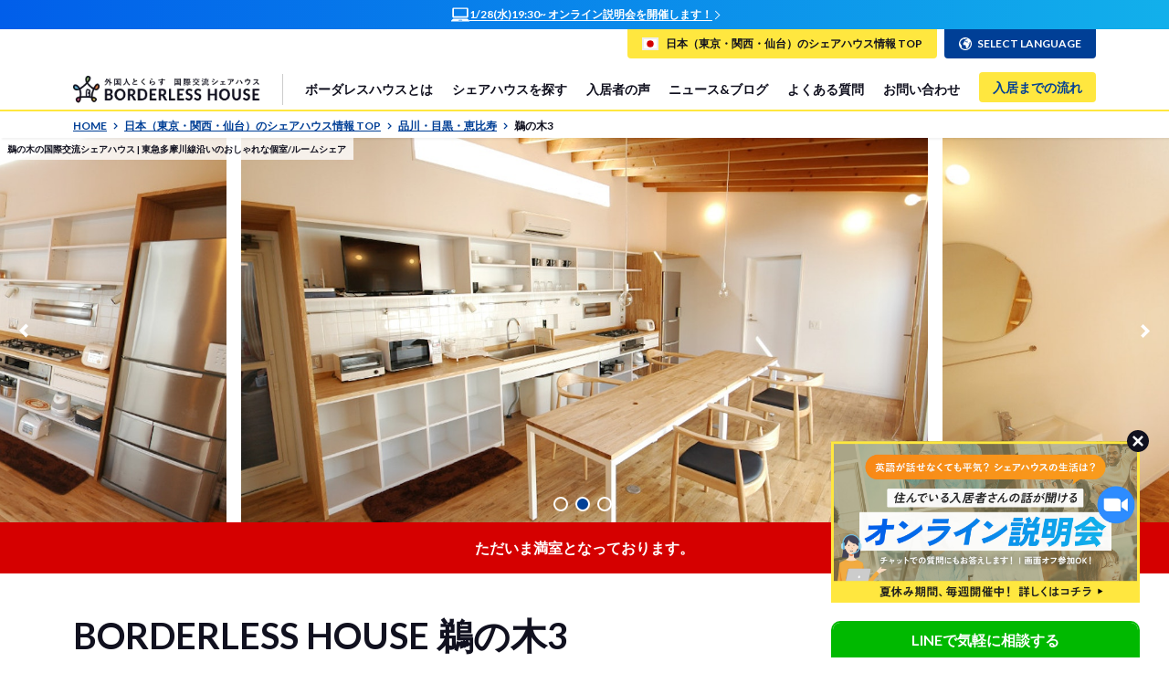

--- FILE ---
content_type: text/html; charset=utf-8
request_url: https://www.borderless-house.jp/jp/sharehouse/unoki3/
body_size: 31232
content:
<!DOCTYPE html><html lang="ja"><head><title>鵜の木の国際交流シェアハウス | 東急多摩川線沿いのおしゃれな個室/ルームシェア</title><meta name="title" content="鵜の木の国際交流シェアハウス | 東急多摩川線沿いのおしゃれな個室/ルームシェア"><meta name="description" content="鵜の木3｜ボーダレスハウスは、外国人との国際交流を目的としたシェアハウスです。留学、ワーホリを考えている方に一番選ばれています。英語を学びたい方や、外国人と交流したい方におすすめです。"><meta name="keywords" content="東京, 大田区, 品川, 目黒, 鵜の木, シェアハウス, ルームシェア, 個室, ボーダレスハウス, 国際交流"><meta property="og:url" content="http://www.borderless-house.jp/jp/sharehouse/unoki3/"><meta property="og:title" content="鵜の木の国際交流シェアハウス | 東急多摩川線沿いのおしゃれな個室/ルームシェア"><meta property="og:description" content="鵜の木3｜ボーダレスハウスは、外国人との国際交流を目的としたシェアハウスです。留学、ワーホリを考えている方に一番選ばれています。英語を学びたい方や、外国人と交流したい方におすすめです。"><meta property="og:image" content="https://blh-blos3-images.storage.googleapis.com/upload_images/houses/unoki3/M-001.JPG"><meta property="og:type" content="website"><meta property="fb:app_id" content="191126828398741"><meta name="google-site-verification" content="i_hMkgMSZjY_n15VsIanuh1HGZ318LRPd_g7bCrPTrI"><meta name="twitter:card" content="summary_large_image"><meta name="twitter:site" content="@BORDERLESSHOUSE"><meta name="twitter:creator" content="@BORDERLESSHOUSE"><meta name="twitter:description" content="鵜の木3｜ボーダレスハウスは、外国人との国際交流を目的としたシェアハウスです。留学、ワーホリを考えている方に一番選ばれています。英語を学びたい方や、外国人と交流したい方におすすめです。"><meta name="twitter:image" content="https://blh-blos3-images.storage.googleapis.com/upload_images/houses/unoki3/M-001.JPG"><meta name="viewport" content="width=device-width, initial-scale=1, user-scalable=no"><link rel="apple-touch-icon" sizes="57x57" href="/favicons/apple-touch-icon-57x57.png"><link rel="apple-touch-icon" sizes="60x60" href="/favicons/apple-touch-icon-60x60.png"><link rel="apple-touch-icon" sizes="72x72" href="/favicons/apple-touch-icon-72x72.png"><link rel="apple-touch-icon" sizes="76x76" href="/favicons/apple-touch-icon-76x76.png"><link rel="apple-touch-icon" sizes="114x114" href="/favicons/apple-touch-icon-114x114.png"><link rel="apple-touch-icon" sizes="120x120" href="/favicons/apple-touch-icon-120x120.png"><link rel="apple-touch-icon" sizes="144x144" href="/favicons/apple-touch-icon-144x144.png"><link rel="apple-touch-icon" sizes="152x152" href="/favicons/apple-touch-icon-152x152.png"><link rel="apple-touch-icon" sizes="180x180" href="/favicons/apple-touch-icon-180x180.png"><link rel="icon" type="image/png" href="/favicons/favicon-32x32.png" sizes="32x32"><link rel="icon" type="image/png" href="/favicons/favicon-194x194.png" sizes="194x194"><link rel="icon" type="image/png" href="/favicons/favicon-96x96.png" sizes="96x96"><link rel="icon" type="image/png" href="/favicons/android-chrome-192x192.png" sizes="192x192"><link rel="icon" type="image/png" href="/favicons/favicon-16x16.png" sizes="16x16"><link rel="alternate" href="https://www.borderless-house.com/jp/sharehouse/unoki3/" hreflang="en"><link rel="alternate" href="https://www.borderless-house.jp/jp/sharehouse/unoki3/" hreflang="ja"><link rel="alternate" href="https://www.borderless-house.kr/jp/sharehouse/unoki3/" hreflang="ko"><link rel="alternate" href="https://www.borderless-house-zh.com/jp/sharehouse/unoki3/" hreflang="zh-TW"><link rel="stylesheet" href="/bootstrap/bootstrap.min.css"><link rel="stylesheet" href="/stylesheets/style.css"><link rel="stylesheet" href="https://fonts.googleapis.com/css?family=Lato:400,700&quot; rel=&quot;stylesheet"><link rel="stylesheet" href="/stylesheets/flag-icon.css" media="print" onload="this.media='all'"><link rel="stylesheet" href="/javascript/pikaday/pikaday.css" media="print" onload="this.media='all'"><link rel="stylesheet" type="text/css" href="/javascript/slick/slick.css"><link rel="stylesheet" type="text/css" href="/javascript/slick/slick-theme.css"><link rel="stylesheet" type="text/css" href="/javascript/wow/animate.css" media="print" onload="this.media='all'"><link rel="stylesheet" type="text/css" href="/javascript/colorbox/colorbox.css" media="print" onload="this.media='all'"><link rel="stylesheet" type="text/css" href="/javascript/lazyYT/lazyYT.css"><script src="//code.jquery.com/jquery-1.9.1.min.js"></script><script src="//cdnjs.cloudflare.com/ajax/libs/jquery-cookie/1.4.1/jquery.cookie.min.js"></script><script type="text/javascript" src="/javascript/wow/wow.min.js"></script><script type="text/javascript" src="/javascript/colorbox/colorbox-min.js"></script><script>(function(w,d,s,l,i){w[l]=w[l]||[];w[l].push({'gtm.start':
new Date().getTime(),event:'gtm.js'});var f=d.getElementsByTagName(s)[0],
j=d.createElement(s),dl=l!='dataLayer'?'&l='+l:'';j.async=true;j.src=
'https://www.googletagmanager.com/gtm.js?id='+i+dl;f.parentNode.insertBefore(j,f);
})(window,document,'script','dataLayer','GTM-K4W8B3');
</script></head><body><noscript><iframe src="https://www.googletagmanager.com/ns.html?id=GTM-K4W8B3" height="0" width="0" style="display:none;visibility:hidden"></iframe></noscript><div id="fb-root"></div><script>(function (d, s, id) {
  var js, fjs = d.getElementsByTagName(s)[0];
  if (d.getElementById(id)) return;
  js = d.createElement(s);
  js.id = id;
  js.async = true;
  js.src = "//connect.facebook.net/ja_JP/sdk.js#xfbml=1&version=v2.8";
  fjs.parentNode.insertBefore(js, fjs);
}(document, 'script', 'facebook-jssdk'))

</script>



<header><div class="header-pc hidden-sp"><div class="header-top"><div class="header-setsumeikai"><ul class="header-setsumeikai-slider"><li class="setsumeikai-tx"><a href="/jp/blog/tokyo-20200111/" target="_blank"> <span>1/28(水)19:30~ オンライン説明会を開催します！</span></a></li><li class="roomsupport-tx"><a href="/jp/blog/tokyo-20240311/" target="_blank"><span>オンラインで簡単相談！お部屋探しサポート随時受付中</span></a></li></ul><ul class="header-setsumeikai-thum"><li class="setsumeikai-bg"></li><li class="roomsupport-bg"></li></ul></div><div class="container"><div class="logo-box"><div class="logo"><img src="/images/common/logo-ja.webp" alt="外国人とくらす国際交流シェアハウス BORDERLESS HOUSE"></div><a href="/jp/" class="header-logo"></a><!--a(href="" class="#{Class}" onclick="directLink(this); return false;" data-route="#{route}") #{a_title}--><div id="select-nation-code"><script>
  function openSN(ele){
    $('#'+$(ele).data("id")).modal();
  }
  function selSN(ele){
    window.location.href = "/"+$(ele).data("country")+"/"+$(ele).data("route");
  }
  document.addEventListener("DOMContentLoaded", function(){
    $('#id-hd-home').insertBefore('body');
  })
</script>
</div><script>(function($) {
    $(function() {
        function centerModals($element) {
            var $modals;
            if ($element.length) {
                $modals = $element;
            } else {
                $modals = $(".modal" + ':visible');
            }
            $modals.each( function(i) {
                var $clone = $(this).clone().css('display', 'block').appendTo('body');
                var top = Math.round(($clone.height() - $clone.find('.modal-wrap').height()) / 2);
                top = top > 0 ? top : 0;
                $clone.remove();
                $(this).find('.modal-wrap').css("margin-top", top);
            });
        }

        // modal表示時
        $(".modal").on('show.bs.modal', function(e) {
            centerModals($(this));
        });
        // windowリサイズ時
        $(window).on('resize', centerModals);
    });
})(jQuery);</script></div><nav class="menu-pc"><ul><li class="list-group tooltip-active"><a>ボーダレスハウスとは</a><ul class="tooltip"><li><a href="/jp/concept/" class="undefined">コンセプト</a><!--a(href="" class="#{Class}" onclick="directLink(this); return false;" data-route="#{route}") #{a_title}--><div id="select-nation-code"><script>
  function openSN(ele){
    $('#'+$(ele).data("id")).modal();
  }
  function selSN(ele){
    window.location.href = "/"+$(ele).data("country")+"/"+$(ele).data("route");
  }
  document.addEventListener("DOMContentLoaded", function(){
    $('#id-hd-concept2').insertBefore('body');
  })
</script>
</div><script>(function($) {
    $(function() {
        function centerModals($element) {
            var $modals;
            if ($element.length) {
                $modals = $element;
            } else {
                $modals = $(".modal" + ':visible');
            }
            $modals.each( function(i) {
                var $clone = $(this).clone().css('display', 'block').appendTo('body');
                var top = Math.round(($clone.height() - $clone.find('.modal-wrap').height()) / 2);
                top = top > 0 ? top : 0;
                $clone.remove();
                $(this).find('.modal-wrap').css("margin-top", top);
            });
        }

        // modal表示時
        $(".modal").on('show.bs.modal', function(e) {
            centerModals($(this));
        });
        // windowリサイズ時
        $(window).on('resize', centerModals);
    });
})(jQuery);</script></li><li><a href="/jp/staff/" class="undefined">スタッフ紹介</a><!--a(href="" class="#{Class}" onclick="directLink(this); return false;" data-route="#{route}") #{a_title}--><div id="select-nation-code"><script>
  function openSN(ele){
    $('#'+$(ele).data("id")).modal();
  }
  function selSN(ele){
    window.location.href = "/"+$(ele).data("country")+"/"+$(ele).data("route");
  }
  document.addEventListener("DOMContentLoaded", function(){
    $('#id-hd-staff').insertBefore('body');
  })
</script>
</div><script>(function($) {
    $(function() {
        function centerModals($element) {
            var $modals;
            if ($element.length) {
                $modals = $element;
            } else {
                $modals = $(".modal" + ':visible');
            }
            $modals.each( function(i) {
                var $clone = $(this).clone().css('display', 'block').appendTo('body');
                var top = Math.round(($clone.height() - $clone.find('.modal-wrap').height()) / 2);
                top = top > 0 ? top : 0;
                $clone.remove();
                $(this).find('.modal-wrap').css("margin-top", top);
            });
        }

        // modal表示時
        $(".modal").on('show.bs.modal', function(e) {
            centerModals($(this));
        });
        // windowリサイズ時
        $(window).on('resize', centerModals);
    });
})(jQuery);</script></li><li><a href="/jp/program/" class="undefined">オリジナルプログラム</a><!--a(href="" class="#{Class}" onclick="directLink(this); return false;" data-route="#{route}") #{a_title}--><div id="select-nation-code"><script>
  function openSN(ele){
    $('#'+$(ele).data("id")).modal();
  }
  function selSN(ele){
    window.location.href = "/"+$(ele).data("country")+"/"+$(ele).data("route");
  }
  document.addEventListener("DOMContentLoaded", function(){
    $('#id-hd-program').insertBefore('body');
  })
</script>
</div><script>(function($) {
    $(function() {
        function centerModals($element) {
            var $modals;
            if ($element.length) {
                $modals = $element;
            } else {
                $modals = $(".modal" + ':visible');
            }
            $modals.each( function(i) {
                var $clone = $(this).clone().css('display', 'block').appendTo('body');
                var top = Math.round(($clone.height() - $clone.find('.modal-wrap').height()) / 2);
                top = top > 0 ? top : 0;
                $clone.remove();
                $(this).find('.modal-wrap').css("margin-top", top);
            });
        }

        // modal表示時
        $(".modal").on('show.bs.modal', function(e) {
            centerModals($(this));
        });
        // windowリサイズ時
        $(window).on('resize', centerModals);
    });
})(jQuery);</script></li></ul></li><li class="list-group tooltip-active"><a>シェアハウスを探す</a><ul class="tooltip"><li><a href="/jp/sharehouse/?&amp;region=jp&amp;sort-field=monthlyRent" class="undefined">条件から探す</a><!--a(href="" class="#{Class}" onclick="directLink(this); return false;" data-route="#{route}") #{a_title}--><div id="select-nation-code"><script>
  function openSN(ele){
    $('#'+$(ele).data("id")).modal();
  }
  function selSN(ele){
    window.location.href = "/"+$(ele).data("country")+"/"+$(ele).data("route");
  }
  document.addEventListener("DOMContentLoaded", function(){
    $('#id-hd-search2').insertBefore('body');
  })
</script>
</div><script>(function($) {
    $(function() {
        function centerModals($element) {
            var $modals;
            if ($element.length) {
                $modals = $element;
            } else {
                $modals = $(".modal" + ':visible');
            }
            $modals.each( function(i) {
                var $clone = $(this).clone().css('display', 'block').appendTo('body');
                var top = Math.round(($clone.height() - $clone.find('.modal-wrap').height()) / 2);
                top = top > 0 ? top : 0;
                $clone.remove();
                $(this).find('.modal-wrap').css("margin-top", top);
            });
        }

        // modal表示時
        $(".modal").on('show.bs.modal', function(e) {
            centerModals($(this));
        });
        // windowリサイズ時
        $(window).on('resize', centerModals);
    });
})(jQuery);</script></li><li><a href="/jp/mapsearch/" class="undefined">地図から探す</a><!--a(href="" class="#{Class}" onclick="directLink(this); return false;" data-route="#{route}") #{a_title}--><div id="select-nation-code"><script>
  function openSN(ele){
    $('#'+$(ele).data("id")).modal();
  }
  function selSN(ele){
    window.location.href = "/"+$(ele).data("country")+"/"+$(ele).data("route");
  }
  document.addEventListener("DOMContentLoaded", function(){
    $('#id-hd-search-map').insertBefore('body');
  })
</script>
</div><script>(function($) {
    $(function() {
        function centerModals($element) {
            var $modals;
            if ($element.length) {
                $modals = $element;
            } else {
                $modals = $(".modal" + ':visible');
            }
            $modals.each( function(i) {
                var $clone = $(this).clone().css('display', 'block').appendTo('body');
                var top = Math.round(($clone.height() - $clone.find('.modal-wrap').height()) / 2);
                top = top > 0 ? top : 0;
                $clone.remove();
                $(this).find('.modal-wrap').css("margin-top", top);
            });
        }

        // modal表示時
        $(".modal").on('show.bs.modal', function(e) {
            centerModals($(this));
        });
        // windowリサイズ時
        $(window).on('resize', centerModals);
    });
})(jQuery);</script></li><li><a href="/jp/all/" class="undefined">一覧から探す</a><!--a(href="" class="#{Class}" onclick="directLink(this); return false;" data-route="#{route}") #{a_title}--><div id="select-nation-code"><script>
  function openSN(ele){
    $('#'+$(ele).data("id")).modal();
  }
  function selSN(ele){
    window.location.href = "/"+$(ele).data("country")+"/"+$(ele).data("route");
  }
  document.addEventListener("DOMContentLoaded", function(){
    $('#id-hd-search-list').insertBefore('body');
  })
</script>
</div><script>(function($) {
    $(function() {
        function centerModals($element) {
            var $modals;
            if ($element.length) {
                $modals = $element;
            } else {
                $modals = $(".modal" + ':visible');
            }
            $modals.each( function(i) {
                var $clone = $(this).clone().css('display', 'block').appendTo('body');
                var top = Math.round(($clone.height() - $clone.find('.modal-wrap').height()) / 2);
                top = top > 0 ? top : 0;
                $clone.remove();
                $(this).find('.modal-wrap').css("margin-top", top);
            });
        }

        // modal表示時
        $(".modal").on('show.bs.modal', function(e) {
            centerModals($(this));
        });
        // windowリサイズ時
        $(window).on('resize', centerModals);
    });
})(jQuery);</script></li><li><a href="/jp/contact/" class="undefined">スタッフに提案してもらう</a><!--a(href="" class="#{Class}" onclick="directLink(this); return false;" data-route="#{route}") #{a_title}--><div id="select-nation-code"><script>
  function openSN(ele){
    $('#'+$(ele).data("id")).modal();
  }
  function selSN(ele){
    window.location.href = "/"+$(ele).data("country")+"/"+$(ele).data("route");
  }
  document.addEventListener("DOMContentLoaded", function(){
    $('#id-hd-search-introduce').insertBefore('body');
  })
</script>
</div><script>(function($) {
    $(function() {
        function centerModals($element) {
            var $modals;
            if ($element.length) {
                $modals = $element;
            } else {
                $modals = $(".modal" + ':visible');
            }
            $modals.each( function(i) {
                var $clone = $(this).clone().css('display', 'block').appendTo('body');
                var top = Math.round(($clone.height() - $clone.find('.modal-wrap').height()) / 2);
                top = top > 0 ? top : 0;
                $clone.remove();
                $(this).find('.modal-wrap').css("margin-top", top);
            });
        }

        // modal表示時
        $(".modal").on('show.bs.modal', function(e) {
            centerModals($(this));
        });
        // windowリサイズ時
        $(window).on('resize', centerModals);
    });
})(jQuery);</script></li></ul></li><li class="list-group tooltip-active"><a href="/jp/tenantvoice/" class="undefined">入居者の声</a><!--a(href="" class="#{Class}" onclick="directLink(this); return false;" data-route="#{route}") #{a_title}--><div id="select-nation-code"><script>
  function openSN(ele){
    $('#'+$(ele).data("id")).modal();
  }
  function selSN(ele){
    window.location.href = "/"+$(ele).data("country")+"/"+$(ele).data("route");
  }
  document.addEventListener("DOMContentLoaded", function(){
    $('#id-hd-tenantvoice').insertBefore('body');
  })
</script>
</div><script>(function($) {
    $(function() {
        function centerModals($element) {
            var $modals;
            if ($element.length) {
                $modals = $element;
            } else {
                $modals = $(".modal" + ':visible');
            }
            $modals.each( function(i) {
                var $clone = $(this).clone().css('display', 'block').appendTo('body');
                var top = Math.round(($clone.height() - $clone.find('.modal-wrap').height()) / 2);
                top = top > 0 ? top : 0;
                $clone.remove();
                $(this).find('.modal-wrap').css("margin-top", top);
            });
        }

        // modal表示時
        $(".modal").on('show.bs.modal', function(e) {
            centerModals($(this));
        });
        // windowリサイズ時
        $(window).on('resize', centerModals);
    });
})(jQuery);</script></li><li class="list-group"><a href="/jp/blog/" class="undefined">ニュース&amp;ブログ</a><!--a(href="" class="#{Class}" onclick="directLink(this); return false;" data-route="#{route}") #{a_title}--><div id="select-nation-code"><script>
  function openSN(ele){
    $('#'+$(ele).data("id")).modal();
  }
  function selSN(ele){
    window.location.href = "/"+$(ele).data("country")+"/"+$(ele).data("route");
  }
  document.addEventListener("DOMContentLoaded", function(){
    $('#id-hd-blogs').insertBefore('body');
  })
</script>
</div><script>(function($) {
    $(function() {
        function centerModals($element) {
            var $modals;
            if ($element.length) {
                $modals = $element;
            } else {
                $modals = $(".modal" + ':visible');
            }
            $modals.each( function(i) {
                var $clone = $(this).clone().css('display', 'block').appendTo('body');
                var top = Math.round(($clone.height() - $clone.find('.modal-wrap').height()) / 2);
                top = top > 0 ? top : 0;
                $clone.remove();
                $(this).find('.modal-wrap').css("margin-top", top);
            });
        }

        // modal表示時
        $(".modal").on('show.bs.modal', function(e) {
            centerModals($(this));
        });
        // windowリサイズ時
        $(window).on('resize', centerModals);
    });
})(jQuery);</script></li><li class="list-group"><a href="/help/">よくある質問</a></li><li class="list-group"><a href="/jp/contact/" class="undefined">お問い合わせ</a><!--a(href="" class="#{Class}" onclick="directLink(this); return false;" data-route="#{route}") #{a_title}--><div id="select-nation-code"><script>
  function openSN(ele){
    $('#'+$(ele).data("id")).modal();
  }
  function selSN(ele){
    window.location.href = "/"+$(ele).data("country")+"/"+$(ele).data("route");
  }
  document.addEventListener("DOMContentLoaded", function(){
    $('#id-hd-contact').insertBefore('body');
  })
</script>
</div><script>(function($) {
    $(function() {
        function centerModals($element) {
            var $modals;
            if ($element.length) {
                $modals = $element;
            } else {
                $modals = $(".modal" + ':visible');
            }
            $modals.each( function(i) {
                var $clone = $(this).clone().css('display', 'block').appendTo('body');
                var top = Math.round(($clone.height() - $clone.find('.modal-wrap').height()) / 2);
                top = top > 0 ? top : 0;
                $clone.remove();
                $(this).find('.modal-wrap').css("margin-top", top);
            });
        }

        // modal表示時
        $(".modal").on('show.bs.modal', function(e) {
            centerModals($(this));
        });
        // windowリサイズ時
        $(window).on('resize', centerModals);
    });
})(jQuery);</script></li><li class="list-group process"><a href="/jp/reservation_process/" class="process">入居までの流れ</a></li></ul></nav><div class="select-box"><div class="selectnation"><div class="country"><span class="flag-icon flag-icon-jp"></span>日本（東京・関西・仙台）のシェアハウス情報 TOP</div><ul class="tooltip"><li><a href="/jp/"><span class="flag-icon flag-icon-jp"></span>日本（東京・関西・仙台）のシェアハウス情報 TOP</a></li><li><a href="/kr/"><span class="flag-icon flag-icon-kr"></span>韓国のシェアハウス情報 TOP</a></li><li><a href="/tw/"><span class="flag-icon flag-icon-tw"></span>台湾のシェアハウス情報 TOP</a></li></ul></div><div class="selectlang"><svg class="ic-earth"><use xlink:href="/icon/symbol-defs.svg#ic-earth"></use></svg><p class="tooltip-active">SELECT LANGUAGE</p><ul class="tooltip"><li><a id="hrefEn3" href="" onclick="LangEn('production');"><span class="flag-icon flag-icon-gb"></span>English</a></li><li><a id="hrefJa3" href="" onclick="LangJa('production');"><span class="flag-icon flag-icon-jp"></span>日本語</a></li><li><a id="hrefKr3" href="" onclick="LangKo('production');"><span class="flag-icon flag-icon-kr"></span>한국어</a></li><li><a id="hrefTw3" href="" onclick="LangTw('production');"><span class="flag-icon flag-icon-tw"></span>繁體字</a></li></ul></div></div></div></div><div class="header-bottom header-bottom-jp breadcrumbs"><div class="container"><a href="http://www.borderless-house.jp/">HOME<svg class="ic-arrow"><use xlink:href="/icon/symbol-defs.svg#ic-arrow"></use></svg></a><a href="http://www.borderless-house.jp/jp/">日本（東京・関西・仙台）のシェアハウス情報 TOP<svg class="ic-arrow"><use xlink:href="/icon/symbol-defs.svg#ic-arrow"></use></svg></a><a href="http://www.borderless-house.jp/jp/tokyo/shinagawa">品川・目黒・恵比寿<svg class="ic-arrow"><use xlink:href="/icon/symbol-defs.svg#ic-arrow"></use></svg></a><a>鵜の木3<svg class="ic-arrow"><use xlink:href="/icon/symbol-defs.svg#ic-arrow"></use></svg></a></div></div></div><div class="header-mobile header-mobile-jp hidden-pc"><div class="header-setsumeikai"><ul class="header-setsumeikai-slider"><li class="setsumeikai-tx"><a href="/jp/blog/tokyo-20200111/" target="_blank"> <span>1/28(水)19:30~ オンライン説明会を開催します！</span></a></li><li class="roomsupport-tx"><a href="/jp/blog/tokyo-20240311/" target="_blank"><span>オンラインで簡単相談！お部屋探しサポート随時受付中</span></a></li></ul><ul class="header-setsumeikai-thum"><li class="setsumeikai-bg"></li><li class="roomsupport-bg"></li></ul></div><div class="header-top"><div class="logo-box"><div class="logo"><img src="/images/common/logo-ja.webp" alt="外国人とくらす国際交流シェアハウス BORDERLESS HOUSE"></div><a href="/jp/" class="header-logo"></a><!--a(href="" class="#{Class}" onclick="directLink(this); return false;" data-route="#{route}") #{a_title}--><div id="select-nation-code"><script>
  function openSN(ele){
    $('#'+$(ele).data("id")).modal();
  }
  function selSN(ele){
    window.location.href = "/"+$(ele).data("country")+"/"+$(ele).data("route");
  }
  document.addEventListener("DOMContentLoaded", function(){
    $('#id-hd-home-mobile').insertBefore('body');
  })
</script>
</div><script>(function($) {
    $(function() {
        function centerModals($element) {
            var $modals;
            if ($element.length) {
                $modals = $element;
            } else {
                $modals = $(".modal" + ':visible');
            }
            $modals.each( function(i) {
                var $clone = $(this).clone().css('display', 'block').appendTo('body');
                var top = Math.round(($clone.height() - $clone.find('.modal-wrap').height()) / 2);
                top = top > 0 ? top : 0;
                $clone.remove();
                $(this).find('.modal-wrap').css("margin-top", top);
            });
        }

        // modal表示時
        $(".modal").on('show.bs.modal', function(e) {
            centerModals($(this));
        });
        // windowリサイズ時
        $(window).on('resize', centerModals);
    });
})(jQuery);</script></div><div class="btn-box"><div class="btn search-btn"><svg class="ic-search"><use xlink:href="/icon/symbol-defs.svg#ic-search"></use></svg><div class="tx"><div class="btn-tx">物件検索</div></div></div><div class="btn menu-btn"><svg class="ic-menu"><use xlink:href="/icon/symbol-defs.svg#ic-menu"></use></svg><div class="tx"><div class="btn-tx">メニュー</div></div></div></div></div><div class="header-bottom breadcrumbs"><div class="container"><a href="http://www.borderless-house.jp/">HOME<svg class="ic-arrow"><use xlink:href="/icon/symbol-defs.svg#ic-arrow"></use></svg></a><a href="http://www.borderless-house.jp/jp/">日本（東京・関西・仙台）のシェアハウス情報 TOP<svg class="ic-arrow"><use xlink:href="/icon/symbol-defs.svg#ic-arrow"></use></svg></a><a href="http://www.borderless-house.jp/jp/tokyo/shinagawa">品川・目黒・恵比寿<svg class="ic-arrow"><use xlink:href="/icon/symbol-defs.svg#ic-arrow"></use></svg></a><a>鵜の木3<svg class="ic-arrow"><use xlink:href="/icon/symbol-defs.svg#ic-arrow"></use></svg></a></div></div></div><div class="menu-slide slide-box menu-slide-jp"><div class="header-menu-base hidden-pc"><div class="menu-bnr"><div class="menu-bnr-slider"><div class="bnr"><a href="/jp/blog/tokyo-20200111/"><img src="/images/bnr/openhouse/setsumeikai202508.jpg"></a></div><div class="bnr"><a href="/jp/program/bhcamp/"><img src="/images/bnr/2026campaign/bhcamp_ogp-jp_202510.jpg"></a></div></div><div class="menu-bnr-thum"><div class="bnr"><a href="/jp/blog/tokyo-20200111/"><img src="/images/bnr/openhouse/setsumeikai202508.jpg"></a></div><div class="bnr"><a href="/jp/program/bhcamp/"><img src="/images/bnr/2026campaign/bhcamp_ogp-jp_202510.jpg"></a></div></div></div><div class="menu"><div class="ttl blue-head">メニュー</div><nav><ul><li class="list-group acnav"><div class="ttl btn-open active">ボーダレスハウスとは<svg class="ic-plus"><use xlink:href="/icon/symbol-defs.svg#ic-plus"></use></svg><svg class="ic-minus"><use xlink:href="/icon/symbol-defs.svg#ic-minus"></use></svg></div><ul class="inr"><li><a href="/jp/concept/" class="undefined">コンセプト</a><!--a(href="" class="#{Class}" onclick="directLink(this); return false;" data-route="#{route}") #{a_title}--><div id="select-nation-code"><script>
  function openSN(ele){
    $('#'+$(ele).data("id")).modal();
  }
  function selSN(ele){
    window.location.href = "/"+$(ele).data("country")+"/"+$(ele).data("route");
  }
  document.addEventListener("DOMContentLoaded", function(){
    $('#id-hd-concept2').insertBefore('body');
  })
</script>
</div><script>(function($) {
    $(function() {
        function centerModals($element) {
            var $modals;
            if ($element.length) {
                $modals = $element;
            } else {
                $modals = $(".modal" + ':visible');
            }
            $modals.each( function(i) {
                var $clone = $(this).clone().css('display', 'block').appendTo('body');
                var top = Math.round(($clone.height() - $clone.find('.modal-wrap').height()) / 2);
                top = top > 0 ? top : 0;
                $clone.remove();
                $(this).find('.modal-wrap').css("margin-top", top);
            });
        }

        // modal表示時
        $(".modal").on('show.bs.modal', function(e) {
            centerModals($(this));
        });
        // windowリサイズ時
        $(window).on('resize', centerModals);
    });
})(jQuery);</script></li><li><a href="/jp/staff/" class="undefined">スタッフ紹介</a><!--a(href="" class="#{Class}" onclick="directLink(this); return false;" data-route="#{route}") #{a_title}--><div id="select-nation-code"><script>
  function openSN(ele){
    $('#'+$(ele).data("id")).modal();
  }
  function selSN(ele){
    window.location.href = "/"+$(ele).data("country")+"/"+$(ele).data("route");
  }
  document.addEventListener("DOMContentLoaded", function(){
    $('#id-hd-staff').insertBefore('body');
  })
</script>
</div><script>(function($) {
    $(function() {
        function centerModals($element) {
            var $modals;
            if ($element.length) {
                $modals = $element;
            } else {
                $modals = $(".modal" + ':visible');
            }
            $modals.each( function(i) {
                var $clone = $(this).clone().css('display', 'block').appendTo('body');
                var top = Math.round(($clone.height() - $clone.find('.modal-wrap').height()) / 2);
                top = top > 0 ? top : 0;
                $clone.remove();
                $(this).find('.modal-wrap').css("margin-top", top);
            });
        }

        // modal表示時
        $(".modal").on('show.bs.modal', function(e) {
            centerModals($(this));
        });
        // windowリサイズ時
        $(window).on('resize', centerModals);
    });
})(jQuery);</script></li><li><a href="/jp/program/" class="undefined">オリジナルプログラム</a><!--a(href="" class="#{Class}" onclick="directLink(this); return false;" data-route="#{route}") #{a_title}--><div id="select-nation-code"><script>
  function openSN(ele){
    $('#'+$(ele).data("id")).modal();
  }
  function selSN(ele){
    window.location.href = "/"+$(ele).data("country")+"/"+$(ele).data("route");
  }
  document.addEventListener("DOMContentLoaded", function(){
    $('#id-hd-program').insertBefore('body');
  })
</script>
</div><script>(function($) {
    $(function() {
        function centerModals($element) {
            var $modals;
            if ($element.length) {
                $modals = $element;
            } else {
                $modals = $(".modal" + ':visible');
            }
            $modals.each( function(i) {
                var $clone = $(this).clone().css('display', 'block').appendTo('body');
                var top = Math.round(($clone.height() - $clone.find('.modal-wrap').height()) / 2);
                top = top > 0 ? top : 0;
                $clone.remove();
                $(this).find('.modal-wrap').css("margin-top", top);
            });
        }

        // modal表示時
        $(".modal").on('show.bs.modal', function(e) {
            centerModals($(this));
        });
        // windowリサイズ時
        $(window).on('resize', centerModals);
    });
})(jQuery);</script></li></ul></li><li class="list-group"><a href="/jp/tenantvoice/" class="undefined">入居者の声</a><!--a(href="" class="#{Class}" onclick="directLink(this); return false;" data-route="#{route}") #{a_title}--><div id="select-nation-code"><script>
  function openSN(ele){
    $('#'+$(ele).data("id")).modal();
  }
  function selSN(ele){
    window.location.href = "/"+$(ele).data("country")+"/"+$(ele).data("route");
  }
  document.addEventListener("DOMContentLoaded", function(){
    $('#id-hd-tenantvoice').insertBefore('body');
  })
</script>
</div><script>(function($) {
    $(function() {
        function centerModals($element) {
            var $modals;
            if ($element.length) {
                $modals = $element;
            } else {
                $modals = $(".modal" + ':visible');
            }
            $modals.each( function(i) {
                var $clone = $(this).clone().css('display', 'block').appendTo('body');
                var top = Math.round(($clone.height() - $clone.find('.modal-wrap').height()) / 2);
                top = top > 0 ? top : 0;
                $clone.remove();
                $(this).find('.modal-wrap').css("margin-top", top);
            });
        }

        // modal表示時
        $(".modal").on('show.bs.modal', function(e) {
            centerModals($(this));
        });
        // windowリサイズ時
        $(window).on('resize', centerModals);
    });
})(jQuery);</script></li><li class="list-group"><a href="/jp/blog/" class="undefined">ニュース&amp;ブログ</a><!--a(href="" class="#{Class}" onclick="directLink(this); return false;" data-route="#{route}") #{a_title}--><div id="select-nation-code"><script>
  function openSN(ele){
    $('#'+$(ele).data("id")).modal();
  }
  function selSN(ele){
    window.location.href = "/"+$(ele).data("country")+"/"+$(ele).data("route");
  }
  document.addEventListener("DOMContentLoaded", function(){
    $('#id-hd-blogs').insertBefore('body');
  })
</script>
</div><script>(function($) {
    $(function() {
        function centerModals($element) {
            var $modals;
            if ($element.length) {
                $modals = $element;
            } else {
                $modals = $(".modal" + ':visible');
            }
            $modals.each( function(i) {
                var $clone = $(this).clone().css('display', 'block').appendTo('body');
                var top = Math.round(($clone.height() - $clone.find('.modal-wrap').height()) / 2);
                top = top > 0 ? top : 0;
                $clone.remove();
                $(this).find('.modal-wrap').css("margin-top", top);
            });
        }

        // modal表示時
        $(".modal").on('show.bs.modal', function(e) {
            centerModals($(this));
        });
        // windowリサイズ時
        $(window).on('resize', centerModals);
    });
})(jQuery);</script></li><li class="list-group"><a href="/help/">よくある質問</a></li><li class="list-group"><a href="#sns-popup" class="inline colorbox sns-pop-btn"></a><div style="display:none" class="box"><div id="sns-popup" class="contact-sns-chat-sp line hidden-md-up"><div class="inr"><div class="tit">２タイプの相談方法をご用意！</div><div class="type type1"><div class="tx">とりあえず気軽に相談したい</div><a href="https://lin.ee/fl73vfS"><img src="https://scdn.line-apps.com/n/line_add_friends/btn/ja.png" alt="友だち追加" height="36" border="0"></a></div><div class="type type2"><div class="tx">ご予算・エリア・時期が<br>ある程度決まっている</div><div class="btn-base arrow"><a href="/jp/contact">フォームでお問い合わせ</a><svg class="ic-arrow"><use xlink:href="/icon/symbol-defs.svg#ic-arrow"></use></svg></div></div><div class="close"><div class="checkbox"><label class="custom-control custom-checkbox"><input type="checkbox" name="" value="" class="custom-control-input"><span class="custom-control-indicator"></span><span class="custom-control-description">このお知らせを再度表示しない</span></label></div><div class="btn"><div class="tx">閉じる</div></div></div></div></div></div><script>var lineWrapSp = $('.contact-sns-chat-sp'); //モーダル中身
var lineCloseBtnSp = $('.contact-sns-chat-sp .close .btn'); //モーダル閉じるボタン
var linePopBtn =$('a.inline.colorbox.sns-pop-btn'); //モーダル起動ボタン
var lineCookieCheckbox =$('.contact-sns-chat-sp .close .checkbox label input'); //チェックボックス値

$(function(){　//読み込み時
  $('.inline.sns-pop-btn').colorbox({ //モーダル設定
    inline:true,
    innerWidth:960,
    maxWidth:"92%",
  });
  $.cookie('btnFlg') == 'on'?linePopBtn.hide():linePopBtn.show(); //cookieの値参照してpopupボタン出しわけ判定
  linePopBtn.parent('li').css('position','relative');
});
$('.contact-sns-chat-sp .close .checkbox').click(function(){ //checkboxをクリックした時
  if (lineCookieCheckbox.prop('checked') == true) { //チェックボックスがcheckedの場合
    $.cookie('btnFlg', 'on', { expires: 1,path: '/' }); //cookieの保存と期間設定（現在1日）、パス設定
  } else {
    $.removeCookie('btnFlg' , { //btnFlgを削除
      path:'/' //有効にするパス
    });
  }
});
lineCloseBtnSp.click(function(){ //閉じるボタンの挙動
  if (lineCookieCheckbox.prop('checked') == true) {
    linePopBtn.hide();
    parent.$.fn.colorbox.close(); return false; //ここまとめたら動作しなかった
  } else {
    parent.$.fn.colorbox.close(); return false;
  }  
});
</script><a href="/jp/contact/" class="undefined">お問い合わせ</a><!--a(href="" class="#{Class}" onclick="directLink(this); return false;" data-route="#{route}") #{a_title}--><div id="select-nation-code"><script>
  function openSN(ele){
    $('#'+$(ele).data("id")).modal();
  }
  function selSN(ele){
    window.location.href = "/"+$(ele).data("country")+"/"+$(ele).data("route");
  }
  document.addEventListener("DOMContentLoaded", function(){
    $('#id-hd-contact').insertBefore('body');
  })
</script>
</div><script>(function($) {
    $(function() {
        function centerModals($element) {
            var $modals;
            if ($element.length) {
                $modals = $element;
            } else {
                $modals = $(".modal" + ':visible');
            }
            $modals.each( function(i) {
                var $clone = $(this).clone().css('display', 'block').appendTo('body');
                var top = Math.round(($clone.height() - $clone.find('.modal-wrap').height()) / 2);
                top = top > 0 ? top : 0;
                $clone.remove();
                $(this).find('.modal-wrap').css("margin-top", top);
            });
        }

        // modal表示時
        $(".modal").on('show.bs.modal', function(e) {
            centerModals($(this));
        });
        // windowリサイズ時
        $(window).on('resize', centerModals);
    });
})(jQuery);</script></li><li class="list-group process"><a href="/jp/reservation_process/" class="process">入居までの流れ</a></li></ul></nav></div><div class="select-box"><div class="header-selectlang acnav"><div class="ttl blue-head btn-open">SELECT LANGUAGE<svg class="ic-plus"><use xlink:href="/icon/symbol-defs.svg#ic-plus"></use></svg><svg class="ic-minus"><use xlink:href="/icon/symbol-defs.svg#ic-minus"></use></svg></div><nav><ul><li class="list-group"><a id="hrefEn1" href="#" onclick="LangEn('production');"><span class="flag-icon flag-icon-gb"></span>English</a></li><li class="list-group"><a id="hrefJa1" href="#" onclick="LangJa('production');"><span class="flag-icon flag-icon-jp"></span>日本語</a></li><li class="list-group"><a id="hrefKr1" href="#" onclick="LangKo('production');"><span class="flag-icon flag-icon-kr"></span>한국어</a></li><li class="list-group"><a id="hrefTw1" href="#" onclick="LangTw('production');"><span class="flag-icon flag-icon-tw"></span>繁體字</a></li></ul></nav></div><div class="header-selectnation-sp acnav"><div class="ttl blue-head btn-open">どの国のシェアハウス情報を見る？<svg class="ic-plus"><use xlink:href="/icon/symbol-defs.svg#ic-plus"></use></svg><svg class="ic-minus"><use xlink:href="/icon/symbol-defs.svg#ic-minus"></use></svg></div><div class="selectcountry"><div class="container"><p class="lines-on-sides">日本・韓国・台湾の三カ国で展開中！!</p><div class="row"><div class="country col-md-4"><a href="/kr/" class="selectcountry-01">KOREA</a></div><div class="country col-md-4"><a href="/jp/" class="selectcountry-02">JAPAN</a></div><div class="country col-md-4"><a href="/tw/" class="selectcountry-03">TAIWAN</a></div></div><div class="line"></div></div></div></div></div><div class="header-owner-bnr"><div class="bnr col-lg-3"><div class="bnr-box"><a href="/jp/owners/"><div class="ph owner"><p>OWNER</p><div class="line"></div></div><div class="tx"> <p>シェアハウス管理・運営・投資オーナー様はこちら</p></div></a></div><div class="bnr-box"><a href="/jp/corporate/"><div class="ph corporate"><p>CORPORATE</p><div class="line"></div></div><div class="tx"> <p>外国人の住居をお探しの企業、語学学校の担当者様はこちら</p></div></a></div><div class="bnr-box"><a href="/jp/member"><div class="ph member"><p>TENANT PAGE</p><div class="line"></div></div><div class="tx"> <p>入居者メンバーページ</p></div></a></div></div></div><div class="header-btn-close">閉じる</div></div></div><div class="search-slide slide-box search-slide-jp"><div class="header-menu-base hidden-pc"><div class="menu-search-bnr"><div class="menu-bnr-slider"><div class="bnr"><a href="/jp/program/bhcamp/"><img src="/images/bnr/2026campaign/bhcamp_ogp-jp_202510.jpg"></a></div><div class="bnr"><a href="/jp/sharehouse/sendai-tohokudaigakumae1/"><img src="/images/bnr/sendai/tohokudaigakumae-bnr-ja.webp"></a></div></div><div class="menu-bnr-thum"><div class="bnr"><a href="/jp/program/bhcamp/"><img src="/images/bnr/2026campaign/bhcamp_ogp-jp_202510.jpg"></a></div><div class="bnr"><a href="/jp/sharehouse/sendai-tohokudaigakumae1/"><img src="/images/bnr/sendai/tohokudaigakumae-bnr-ja.webp"></a></div></div></div><script>$(document).ready(function(){
  
    function initSlick() {
        var $mainSlider = $('.menu-bnr .menu-bnr-slider');
        var $thumbSlider = $('.menu-bnr .menu-bnr-thum');

        if (!$mainSlider.hasClass('slick-initialized')) {
            $mainSlider.slick({
                dots: false,
                arrows: false,
                pauseOnHover: false,
                pauseOnFocus: false,
                asNavFor: '.menu-bnr .menu-bnr-thum',
                centerMode: true,
                centerPadding: '10%',
            }).css('opacity', 1);
        }

        if (!$thumbSlider.hasClass('slick-initialized')) {
            $thumbSlider.slick({
                slidesToShow: 4,
                slidesToScroll: 1,
                asNavFor: '.menu-bnr .menu-bnr-slider',
                dots: false,
                arrows: false,
                infinite: false,
                focusOnSelect: true
            });
        }
    }
    initSlick();
    $(window).on('resize', initSlick);

    function initSlick2() {
        var $mainSlider = $('.menu-search-bnr .menu-bnr-slider');
        var $thumbSlider = $('.menu-search-bnr .menu-bnr-thum');

        if (!$mainSlider.hasClass('slick-initialized')) {
            $mainSlider.slick({
                dots: false,
                arrows: false,
                pauseOnHover: false,
                pauseOnFocus: false,
                asNavFor: '.menu-search-bnr .menu-bnr-thum',
                centerMode: true,
                centerPadding: '10%',
            }).css('opacity', 1);
        }

        if (!$thumbSlider.hasClass('slick-initialized')) {
            $thumbSlider.slick({
                slidesToShow: 4,
                slidesToScroll: 1,
                asNavFor: '.menu-search-bnr .menu-bnr-slider',
                dots: false,
                arrows: false,
                infinite: false,
                focusOnSelect: true
            });
        }
    }
    initSlick2();
    $(window).on('resize', initSlick);

    document.querySelectorAll(".menu-bnr-thum a").forEach(a => {
        let span = document.createElement("span");
        span.innerHTML = a.innerHTML; // または span.textContent = a.textContent;
        for (let attr of a.attributes) {
            span.setAttribute(attr.name, attr.value);
        }
        a.replaceWith(span);
    });


});</script><div class="search-wrap"><div class="ttl blue-head">物件検索</div><div class="container"><div class="btn-wrap search-menu-btn"><div class="row"><div class="search col-sm-3 col-6"><a href="/jp/sharehouse/?&amp;region=jp&amp;&amp;sort-field=monthlyRent" class="hidden-sm-down"></a><!--a(href="" class="#{Class}" onclick="directLink(this); return false;" data-route="#{route}") #{a_title}--><div id="select-nation-code"><script>
  function openSN(ele){
    $('#'+$(ele).data("id")).modal();
  }
  function selSN(ele){
    window.location.href = "/"+$(ele).data("country")+"/"+$(ele).data("route");
  }
  document.addEventListener("DOMContentLoaded", function(){
    $('#id-mobile-menu-sharehouse01').insertBefore('body');
  })
</script>
</div><script>(function($) {
    $(function() {
        function centerModals($element) {
            var $modals;
            if ($element.length) {
                $modals = $element;
            } else {
                $modals = $(".modal" + ':visible');
            }
            $modals.each( function(i) {
                var $clone = $(this).clone().css('display', 'block').appendTo('body');
                var top = Math.round(($clone.height() - $clone.find('.modal-wrap').height()) / 2);
                top = top > 0 ? top : 0;
                $clone.remove();
                $(this).find('.modal-wrap').css("margin-top", top);
            });
        }

        // modal表示時
        $(".modal").on('show.bs.modal', function(e) {
            centerModals($(this));
        });
        // windowリサイズ時
        $(window).on('resize', centerModals);
    });
})(jQuery);</script><a href="/jp/sharehouse/search-mobile/?&amp;region=jp&amp;nationality=2" class="hidden-md-up"></a><!--a(href="" class="#{Class}" onclick="directLink(this); return false;" data-route="#{route}") #{a_title}--><div id="select-nation-code"><script>
  function openSN(ele){
    $('#'+$(ele).data("id")).modal();
  }
  function selSN(ele){
    window.location.href = "/"+$(ele).data("country")+"/"+$(ele).data("route");
  }
  document.addEventListener("DOMContentLoaded", function(){
    $('#id-mobile-menu-sharehouse-sp01').insertBefore('body');
  })
</script>
</div><script>(function($) {
    $(function() {
        function centerModals($element) {
            var $modals;
            if ($element.length) {
                $modals = $element;
            } else {
                $modals = $(".modal" + ':visible');
            }
            $modals.each( function(i) {
                var $clone = $(this).clone().css('display', 'block').appendTo('body');
                var top = Math.round(($clone.height() - $clone.find('.modal-wrap').height()) / 2);
                top = top > 0 ? top : 0;
                $clone.remove();
                $(this).find('.modal-wrap').css("margin-top", top);
            });
        }

        // modal表示時
        $(".modal").on('show.bs.modal', function(e) {
            centerModals($(this));
        });
        // windowリサイズ時
        $(window).on('resize', centerModals);
    });
})(jQuery);</script><div class="btn-box"><div class="inr"><div class="illust"></div><div class="tx">条件から探す</div></div></div></div><div class="search col-sm-3 col-6"><a href="/jp/mapsearch/" class="undefined"></a><!--a(href="" class="#{Class}" onclick="directLink(this); return false;" data-route="#{route}") #{a_title}--><div id="select-nation-code"><script>
  function openSN(ele){
    $('#'+$(ele).data("id")).modal();
  }
  function selSN(ele){
    window.location.href = "/"+$(ele).data("country")+"/"+$(ele).data("route");
  }
  document.addEventListener("DOMContentLoaded", function(){
    $('#id-mobile-menu-mapsearch').insertBefore('body');
  })
</script>
</div><script>(function($) {
    $(function() {
        function centerModals($element) {
            var $modals;
            if ($element.length) {
                $modals = $element;
            } else {
                $modals = $(".modal" + ':visible');
            }
            $modals.each( function(i) {
                var $clone = $(this).clone().css('display', 'block').appendTo('body');
                var top = Math.round(($clone.height() - $clone.find('.modal-wrap').height()) / 2);
                top = top > 0 ? top : 0;
                $clone.remove();
                $(this).find('.modal-wrap').css("margin-top", top);
            });
        }

        // modal表示時
        $(".modal").on('show.bs.modal', function(e) {
            centerModals($(this));
        });
        // windowリサイズ時
        $(window).on('resize', centerModals);
    });
})(jQuery);</script><div class="btn-box"><div class="inr"><div class="illust"></div><div class="tx">地図から探す</div></div></div></div><div class="search col-sm-3 col-6"><a href="/jp/all/" class="undefined"></a><!--a(href="" class="#{Class}" onclick="directLink(this); return false;" data-route="#{route}") #{a_title}--><div id="select-nation-code"><script>
  function openSN(ele){
    $('#'+$(ele).data("id")).modal();
  }
  function selSN(ele){
    window.location.href = "/"+$(ele).data("country")+"/"+$(ele).data("route");
  }
  document.addEventListener("DOMContentLoaded", function(){
    $('#id-mobile-menu-houselist').insertBefore('body');
  })
</script>
</div><script>(function($) {
    $(function() {
        function centerModals($element) {
            var $modals;
            if ($element.length) {
                $modals = $element;
            } else {
                $modals = $(".modal" + ':visible');
            }
            $modals.each( function(i) {
                var $clone = $(this).clone().css('display', 'block').appendTo('body');
                var top = Math.round(($clone.height() - $clone.find('.modal-wrap').height()) / 2);
                top = top > 0 ? top : 0;
                $clone.remove();
                $(this).find('.modal-wrap').css("margin-top", top);
            });
        }

        // modal表示時
        $(".modal").on('show.bs.modal', function(e) {
            centerModals($(this));
        });
        // windowリサイズ時
        $(window).on('resize', centerModals);
    });
})(jQuery);</script><div class="btn-box"><div class="inr"><div class="illust"></div><div class="tx">一覧から探す</div></div></div></div><div class="search col-sm-3 col-6"><a href="/jp/introduce/" class="undefined"></a><!--a(href="" class="#{Class}" onclick="directLink(this); return false;" data-route="#{route}") #{a_title}--><div id="select-nation-code"><script>
  function openSN(ele){
    $('#'+$(ele).data("id")).modal();
  }
  function selSN(ele){
    window.location.href = "/"+$(ele).data("country")+"/"+$(ele).data("route");
  }
  document.addEventListener("DOMContentLoaded", function(){
    $('#id-mobile-menu-introduce').insertBefore('body');
  })
</script>
</div><script>(function($) {
    $(function() {
        function centerModals($element) {
            var $modals;
            if ($element.length) {
                $modals = $element;
            } else {
                $modals = $(".modal" + ':visible');
            }
            $modals.each( function(i) {
                var $clone = $(this).clone().css('display', 'block').appendTo('body');
                var top = Math.round(($clone.height() - $clone.find('.modal-wrap').height()) / 2);
                top = top > 0 ? top : 0;
                $clone.remove();
                $(this).find('.modal-wrap').css("margin-top", top);
            });
        }

        // modal表示時
        $(".modal").on('show.bs.modal', function(e) {
            centerModals($(this));
        });
        // windowリサイズ時
        $(window).on('resize', centerModals);
    });
})(jQuery);</script><div class="btn-box"><div class="inr"><div class="illust"></div><div class="tx">スタッフに提案してもらう</div></div></div></div></div></div></div></div><div class="contact-sns-chat-mobile-searchmenu hidden-md-up line"><div class="left"><div class="tit">LINEで気軽に相談する</div><div class="tx">具体的な入居条件が固まっていない場合におすすめ！</div></div><div class="right"><a href="https://lin.ee/fl73vfS"><img src="https://scdn.line-apps.com/n/line_add_friends/btn/ja.png" alt="友だち追加" height="36" border="0"></a></div></div><div class="header-btn-close">閉じる</div></div></div><script>$(document).ready(function(){
  $('.header-setsumeikai-slider').slick({
    autoplay: true,
    autoplaySpeed: 7500,
    speed: 600,
    dots: false,
    arrows: false,
    pauseOnHover: false,
    pauseOnFocus: false,
    asNavFor: ".header-setsumeikai-thum",
  });
  $(".header-setsumeikai-thum").slick({
    fade: true,
    dots: false,
    arrows: false,
    slidesToShow: 1,
    pauseOnHover: false,
    pauseOnFocus: false,
    asNavFor: ".header-setsumeikai-slider",
    focusOnSelect: false,
  });

  changeHrefById('hrefJa1', 'www.borderless-house.jp');
  changeHrefById('hrefJa2', 'www.borderless-house.jp');
  changeHrefById('hrefJa3', 'www.borderless-house.jp');
  changeHrefById('hrefEn1', 'www.borderless-house.com');
  changeHrefById('hrefEn2', 'www.borderless-house.com');
  changeHrefById('hrefEn3', 'www.borderless-house.com');
  changeHrefById('hrefKr1', 'www.borderless-house.kr');
  changeHrefById('hrefKr2', 'www.borderless-house.kr');
  changeHrefById('hrefKr3', 'www.borderless-house.kr');
  changeHrefById('hrefTw1', 'www.borderless-house-zh.com');
  changeHrefById('hrefTw2', 'www.borderless-house-zh.com');
  changeHrefById('hrefTw3', 'www.borderless-house-zh.com');
  const observer = new MutationObserver(function () {
    changeHrefById('hrefJa1', 'www.borderless-house.jp');
    changeHrefById('hrefJa2', 'www.borderless-house.jp');
    changeHrefById('hrefJa3', 'www.borderless-house.jp');
    changeHrefById('hrefEn1', 'www.borderless-house.com');
    changeHrefById('hrefEn2', 'www.borderless-house.com');
    changeHrefById('hrefEn3', 'www.borderless-house.com');
    changeHrefById('hrefKr1', 'www.borderless-house.kr');
    changeHrefById('hrefKr2', 'www.borderless-house.kr');
    changeHrefById('hrefKr3', 'www.borderless-house.kr');
    changeHrefById('hrefTw1', 'www.borderless-house-zh.com');
    changeHrefById('hrefTw2', 'www.borderless-house-zh.com');
    changeHrefById('hrefTw3', 'www.borderless-house-zh.com');
  });
  observer.observe(document, { childList: true, subtree: true });

});

function LangJa(node_env){
  if(node_env === 'production') console.log('LangJa')
  else {
    $.cookie('isLanguage', 'ja', {'path': '/', 'expires':7});
    location.reload();
  }
};
function LangEn(node_env){
  if(node_env === 'production') console.log('LangEn')
  else {
    $.cookie('isLanguage', 'en', {'path': '/', 'expires':7});
    location.reload();
  }
};
function LangKo(node_env){
  if(node_env === 'production') console.log('LangKo')
  else {
    $.cookie('isLanguage', 'ko', {'path': '/', 'expires':7});
    location.reload();
  }
};
function LangTw(node_env){
  if(node_env === 'production') console.log('LangTw')
  else {
    $.cookie('isLanguage', 'tw', {'path': '/', 'expires':7});
    location.reload();
  }
};
function changeHostname(hostname){
  var newhref = location.href;
  newhref = newhref.replace(location.host, hostname);
  //- console.log(newhref);
  return newhref;
};
function changeHrefById(hrefId, hostname){
  if(document.getElementById(hrefId) !== null) {
    document.getElementById(hrefId).href = changeHostname(hostname);
  };
};

//- モバイルメニュー開閉、activeクラス切り替え用
$(function(){
  $('.search-btn').on('click', function() {
      $(this).toggleClass('menu-active');
      $('.menu-btn').removeClass('menu-active');
      $('.menu-slide').removeClass('slide');
      $('.search-slide').toggleClass('slide');
  });
  $('.menu-btn').on('click', function() {
      $(this).toggleClass('menu-active');
      $('.search-btn').removeClass('menu-active');
      $('.menu-slide').toggleClass('slide');
      $('.search-slide').removeClass('slide');
  });
  $('.header-btn-close').on('click', function() {
      $(this).parent().parent('.slide-box').removeClass('slide');
      $('.btn-box .btn').removeClass('menu-active');
  });
});</script></header><script type="text/javascript" src="/javascript/validator/validator.min.js"></script><script type="text/javascript" src="/javascript/pikaday/pikaday.js"></script><script type="text/javascript" src="/javascript/lazyYT/lazyYT.js"></script><main><article class="house"><div class="container"><script type="application/ld+json">{"@context":"https://schema.org","@type":"Product","@id":"https://www.borderless-house.jp/jp/sharehouse/unoki3/#house","name":"BORDERLESS HOUSE 鵜の木3","image":["https://blh-blos3-images.storage.googleapis.com/upload_images/houses/unoki3/M-001.JPG"],"description":"【鵜の木のシェアハウス。周辺駅利用で移動範囲をぐっと拡大！】\nボーダレスハウス鵜の木3は、東急多摩川線沿いの鵜の木駅から徒歩8分の場所にあります。多摩川線を利用して多摩川駅まで向かえば、東急東横線・東京メトロ目黒線、さらに蒲田駅からは東急池上線、JR京浜東北線が利用でき、行動範囲が広がりますよ。\n東横線沿線には渋谷や自由が丘など、東京都内のオシャレスポットが。さらに京浜東北線沿線なら東京や上野、品川駅からは新幹線を使った国内旅行も楽しめます。ぜひハウスメイトと一緒に、遠出の旅行も満喫してくださいね。\n\n【多摩川の自然を感じながら、充実した住環境で生活を】\n鵜の木駅からシェアハウスまでの間には3つのスーパーがあり、駅周辺にはカフェやパン屋さんなどもあるので生活もしやすくとても便利！自然豊かな多摩川までは徒歩2分ほどです。春には満開の桜の中多摩川の土手を歩いて散歩や花見、また夏には花火大会も開催されるのでハウスメイトと花火鑑賞なんてことも！ハウスメイトと、さまざまな体験を通して交流を楽しめますよ。\n\n【火の光が差し込む明るいシェアハウスで国際交流を楽しもう】\n小規模なハウスで一人一人と深く交流をしたい方におすすめな鵜の木3ハウス。中庭が吹き抜けになっていて、開放的で気持ちのいいスペースになっています！\n居室は無垢材で作られたロフトベッドと洗面台付き。木に囲まれていてまるで秘密基地のようなお部屋です♪\n\n都会の喧騒からは少し離れた静かな環境で、異文化交流を楽しみながら暮らしてみませんか？","brand":{"@type":"Organization","name":"Borderless House"},"url":"https://www.borderless-house.jp/jp/sharehouse/unoki3/","offers":{"@type":"AggregateOffer","offerCount":8,"lowPrice":70000,"highPrice":70000,"priceCurrency":"JPY"},"review":[{"@type":"Review","author":{"@type":"Person","name":"Benjamin"},"reviewBody":"I really liked the house and all of the housemates were friendly.  One of the best memories was getting together and playing Jinrou.","datePublished":"2019-05-17"},{"@type":"Review","author":{"@type":"Person","name":"Max"},"reviewBody":"I had an amazing time at Borderless House. The convenient location of the house and all the people I met made my stay in Japan really enjoyable.","datePublished":"2019-04-19"},{"@type":"Review","author":{"@type":"Person","name":"Per"},"reviewBody":"Nice calm area with 2 stations close by.  There exists delicious food in nearby restaurants.  House is convenient and modern, friendly housemates!","datePublished":"2019-01-10"},{"@type":"Review","author":{"@type":"Person","name":"田村"},"reviewBody":"It was really fun to meet new people. Unoki House is a unique sharehouse with a great atmosphere!","datePublished":"2018-10-15"},{"@type":"Review","author":{"@type":"Person","name":"Jin"},"reviewBody":"入居して2日目の夜に、みんなでトランプゲームでギャンブルをしたのが良い思い出です！夜な夜な続き、気づいたら朝までみんなで楽しんでいました！鵜の木ハウスはインテリアもスタイリッシュで、設備もよいです。ハウスメイトは集まる日はいつも和気あいあいとしており、全室個室なので一人の時間も確保でき、生活しやすかったです。","datePublished":"2017-02-15"},{"@type":"Review","author":{"@type":"Person","name":"Axel"},"reviewBody":"The best memory was when we drank JimRoh together and cooked together! We also went Izakaya many times!","datePublished":"2017-02-14"}]}</script><section class="about"><div class="mv-wrap"><h1 class="house">鵜の木の国際交流シェアハウス | 東急多摩川線沿いのおしゃれな個室/ルームシェア</h1><div class="mv"><ul class="mv-slider"><li><div style="background-image: url('https://blh-blos3-images.imgix.net/upload_images/houses/unoki3/M-001.JPG?w=1200');" class="imgix-fluid cropped-img"></div></li><li><div style="background-image: url('https://blh-blos3-images.imgix.net/upload_images/houses/unoki3/M-002.JPG?w=1200');" class="imgix-fluid cropped-img"></div></li><li><div style="background-image: url('https://blh-blos3-images.imgix.net/upload_images/houses/unoki3/M-003.JPG?w=1200');" class="imgix-fluid cropped-img"></div></li></ul></div><div class="available occupied"><div class="container"><div class="available-type">ただいま満室となっております。</div></div></div></div><div class="house-name"><h2>BORDERLESS HOUSE <br class="hidden-md-up"/>鵜の木3</h2></div><div class="info"><div class="info-tx left"><h2 class="house-ttl">【渋谷まで電車で17分でアクセス抜群！】リモートワークの方にこそおすすめしたい、自然豊かなボーダレスハウス鵜の木3の魅力をご紹介！</h2><p class="house-tx">【鵜の木のシェアハウス。周辺駅利用で移動範囲をぐっと拡大！】<br>ボーダレスハウス鵜の木3は、東急多摩川線沿いの鵜の木駅から徒歩8分の場所にあります。多摩川線を利用して多摩川駅まで向かえば、東急東横線・東京メトロ目黒線、さらに蒲田駅からは東急池上線、JR京浜東北線が利用でき、行動範囲が広がりますよ。<br>東横線沿線には渋谷や自由が丘など、東京都内のオシャレスポットが。さらに京浜東北線沿線なら東京や上野、品川駅からは新幹線を使った国内旅行も楽しめます。ぜひハウスメイトと一緒に、遠出の旅行も満喫してくださいね。<br><br>【多摩川の自然を感じながら、充実した住環境で生活を】<br>鵜の木駅からシェアハウスまでの間には3つのスーパーがあり、駅周辺にはカフェやパン屋さんなどもあるので生活もしやすくとても便利！自然豊かな多摩川までは徒歩2分ほどです。春には満開の桜の中多摩川の土手を歩いて散歩や花見、また夏には花火大会も開催されるのでハウスメイトと花火鑑賞なんてことも！ハウスメイトと、さまざまな体験を通して交流を楽しめますよ。<br><br>【火の光が差し込む明るいシェアハウスで国際交流を楽しもう】<br>小規模なハウスで一人一人と深く交流をしたい方におすすめな鵜の木3ハウス。中庭が吹き抜けになっていて、開放的で気持ちのいいスペースになっています！<br>居室は無垢材で作られたロフトベッドと洗面台付き。木に囲まれていてまるで秘密基地のようなお部屋です♪<br><br>都会の喧騒からは少し離れた静かな環境で、異文化交流を楽しみながら暮らしてみませんか？</p><div class="btn-base ghost arrow radius hidden-md-up"><a class="more">もっと見る</a><svg class="ic-arrow"><use xlink:href="/icon/symbol-defs.svg#ic-arrow"></use></svg></div></div><div class="outline-wrap right"><ul class="list outline-item"><li class="area"><div class="inr">品川・目黒・恵比寿エリア</div></li><li class="station"><div class="inr">東急多摩川線 鵜の木駅まで徒歩8分</div></li><li class="nationality"><div class="inr"> 
現在&nbsp;<span>5&nbsp;</span>カ国&nbsp;<span>8&nbsp;</span>名 入居中！<div class="flag"><span class="flag-icon flag-icon-jp"></span><span class="flag-icon flag-icon-us"></span><span class="flag-icon flag-icon-jp"></span><span class="flag-icon flag-icon-pl"></span><span class="flag-icon flag-icon-jp"></span><span class="flag-icon flag-icon-fr"></span><span class="flag-icon flag-icon-ca"></span><span class="flag-icon flag-icon-jp"></span></div></div></li></ul><ul class="tag outline-item"><li>一軒家タイプ</li><li> 4~9人</li><li> 男女共用ハウス</li><li> 庭・テラスあり</li></ul><div class="campaign outline-item"><div class="tx"><div class="inr"><a href="/jp/blog/tokyo-20251220/" style="display:flex"><div style="background-image: url('/images/bnr/2026campaign/openhouse26-tokyo-bnr.jpg')" class="ph cropped-image"></div><div class="tx">【国際交流シェアハウス見学会｜東京】都心で国際交流のある暮らしを体験！実際のシェアハウスを見学しながら、入居者やスタッフと気軽に話せます。</div></a></div><div class="inr"><a href="/jp/campaign/earlybird/" style="display:flex"><div style="background-image: url('/images/bnr/earlybird/earlybird-bnr2026.jpg')" class="ph cropped-image"></div><div class="tx">【4/11までの入居でお得】最大1か月間お部屋を無料キープ！</div></a></div><div class="inr"><a href="/jp/blog/tokyo-20240311/" style="display:flex"><div style="background-image: url('/images/bnr/information/room-support.webp')" class="ph cropped-image"></div><div class="tx">【オンラインでいつでも簡単相談！】シェアハウスの疑問やお部屋探しまで、なんでも気軽に相談してください！</div></a></div></div></div></div></div><div class="hidden-md-up"></div><div class="tenant-wrap default"><div class="tenant-items"><div class="item"><div class="c-box album"><div class="ttl-wrap"><h2>PHOTO ALBUM</h2></div><div class="ph-wrap"><ul class="ph-inr"><li class="ph"><a href="https://blh-blos3-images.storage.googleapis.com/upload_images/houses/unoki3/000.jpg" rel="photoAlbum" title="HOUSE PHOTO ALBUM"><div data-original="https://blh-blos3-images.imgix.net/upload_images/houses/unoki3/000.jpg?w=240" class="imgix-fluid js-lazy cropped-img"></div><div class="cover"><p>もっと見る</p></div></a></li><li class="ph"><a href="https://blh-blos3-images.storage.googleapis.com/upload_images/houses/unoki3/007.jpg" rel="photoAlbum" title="HOUSE PHOTO ALBUM"><div data-original="https://blh-blos3-images.imgix.net/upload_images/houses/unoki3/007.jpg?w=240" class="imgix-fluid js-lazy cropped-img"></div><div class="cover"><p>もっと見る</p></div></a></li><li class="ph"><a href="https://blh-blos3-images.storage.googleapis.com/upload_images/houses/unoki3/009.jpg" rel="photoAlbum" title="HOUSE PHOTO ALBUM"><div data-original="https://blh-blos3-images.imgix.net/upload_images/houses/unoki3/009.jpg?w=240" class="imgix-fluid js-lazy cropped-img"></div><div class="cover"><p>もっと見る</p></div></a></li><li class="ph"><a href="https://blh-blos3-images.storage.googleapis.com/upload_images/houses/unoki3/01.jpg" rel="photoAlbum" title="HOUSE PHOTO ALBUM"><div data-original="https://blh-blos3-images.imgix.net/upload_images/houses/unoki3/01.jpg?w=240" class="imgix-fluid js-lazy cropped-img"></div><div class="cover"><p>もっと見る</p></div></a></li><li class="ph"><a href="https://blh-blos3-images.storage.googleapis.com/upload_images/houses/unoki3/02.jpg" rel="photoAlbum" title="HOUSE PHOTO ALBUM"><div data-original="https://blh-blos3-images.imgix.net/upload_images/houses/unoki3/02.jpg?w=240" class="imgix-fluid js-lazy cropped-img"></div><div class="cover"><p>もっと見る</p></div></a></li><li class="ph"><a href="https://blh-blos3-images.storage.googleapis.com/upload_images/houses/unoki3/8909.jpg" rel="photoAlbum" title="HOUSE PHOTO ALBUM"><div data-original="https://blh-blos3-images.imgix.net/upload_images/houses/unoki3/8909.jpg?w=240" class="imgix-fluid js-lazy cropped-img"></div><div class="cover"><p>もっと見る</p></div></a></li><li class="ph"><a href="https://blh-blos3-images.storage.googleapis.com/upload_images/houses/unoki3/8913.jpg" rel="photoAlbum" title="HOUSE PHOTO ALBUM"><div data-original="https://blh-blos3-images.imgix.net/upload_images/houses/unoki3/8913.jpg?w=240" class="imgix-fluid js-lazy cropped-img"></div><div class="cover"><p>もっと見る</p></div></a></li><li class="ph"><a href="https://blh-blos3-images.storage.googleapis.com/upload_images/houses/unoki3/8914.jpg" rel="photoAlbum" title="HOUSE PHOTO ALBUM"><div data-original="https://blh-blos3-images.imgix.net/upload_images/houses/unoki3/8914.jpg?w=240" class="imgix-fluid js-lazy cropped-img"></div><div class="cover"><p>もっと見る</p></div></a></li><li class="ph"><a href="https://blh-blos3-images.storage.googleapis.com/upload_images/houses/unoki3/8919.jpg" rel="photoAlbum" title="HOUSE PHOTO ALBUM"><div data-original="https://blh-blos3-images.imgix.net/upload_images/houses/unoki3/8919.jpg?w=240" class="imgix-fluid js-lazy cropped-img"></div><div class="cover"><p>もっと見る</p></div></a></li><li class="ph"><a href="https://blh-blos3-images.storage.googleapis.com/upload_images/houses/unoki3/Unoki_003_party.jpg" rel="photoAlbum" title="HOUSE PHOTO ALBUM"><div data-original="https://blh-blos3-images.imgix.net/upload_images/houses/unoki3/Unoki_003_party.jpg?w=240" class="imgix-fluid js-lazy cropped-img"></div><div class="cover"><p>もっと見る</p></div></a></li><li class="ph"><a href="https://blh-blos3-images.storage.googleapis.com/upload_images/houses/unoki3/unoki2.png" rel="photoAlbum" title="HOUSE PHOTO ALBUM"><div data-original="https://blh-blos3-images.imgix.net/upload_images/houses/unoki3/unoki2.png?w=240" class="imgix-fluid js-lazy cropped-img"></div><div class="cover"><p>もっと見る</p></div></a></li></ul></div></div></div></div></div><script>$(document).ready(function(){
  var slider = $('article.house .mv-slider');
  slider.slick({
    dots: true,
    infinite: true,
    autoplay: true,
    arrows: true,
    slidesToShow: 1,
    centerMode: true,
    focusOnSelect: true,
    centerPadding: '20%',
    //- variableWidth: true,
    responsive: [
      {
        breakpoint: 768,
        settings: {
          centerMode: false,
        }
      }
    ]
  });

  $('article.house .info-tx .btn-base').on('click', function() {
      $(this).toggleClass('hidden');
      $('article.house p.house-tx').addClass('open');
  });

  $('.lazyYT').lazyYT();

  $('article.house .album li.ph a').colorbox({
      maxWidth:"92%",
      maxHeight:"85%",
  });
});</script></section><div class="colorbar"><ul><li></li><li></li><li></li><li></li><li></li></ul></div><div class="sticky"><nav id="house-menu" class="house-menu"><ul><li><a href="#house-photo"><div class="tx">写真</div><svg class="ic-arrow"><use xlink:href="/icon/symbol-defs.svg#ic-arrow"></use></svg></a></li><li><a href="#house-access"><div class="tx">アクセスマップ</div><svg class="ic-arrow"><use xlink:href="/icon/symbol-defs.svg#ic-arrow"></use></svg></a></li><li><a href="#house-floor-plan"><div class="tx">間取り・設備</div><svg class="ic-arrow"><use xlink:href="/icon/symbol-defs.svg#ic-arrow"></use></svg></a></li><li><a href="#house-rooms"><div class="tx">空室情報</div><svg class="ic-arrow"><use xlink:href="/icon/symbol-defs.svg#ic-arrow"></use></svg></a></li><li><a href="#house-tenant-voice"><div class="tx">入居者レビュー</div><svg class="ic-arrow"><use xlink:href="/icon/symbol-defs.svg#ic-arrow"></use></svg></a></li></ul></nav><script>$(function () {

  //- PCのみでOK
  if (window.matchMedia( "(min-width: 798px)" ).matches) {


    //- 以下カレントクラス付与

    //基準点の準備
    var elemTop = [];

    //現在地を取得するための設定を関数でまとめる
    function PositionCheck(){

    //headerの高さを取得
    var houseMenuH = $("nav.house-menu").outerHeight(true);
    var grobalHeaderH = $("header").outerHeight(true);
    var allHeaderH = houseMenuH + grobalHeaderH
    //- var allHeaderH = houseMenuH + 120
    //- console.log(allHeaderH);

    //.scroll-pointというクラス名がついたエリアの位置を取得する設定
    $(".scroll-point").each(function(i) {//.scroll-pointクラスがついたエリアからトップまでの距離を計算して設定
      elemTop[i] =Math.round(parseInt($(this).offset().top-allHeaderH));//追従するheader分の高さ（70px）を引き小数点を四捨五入
      });
    }

    //ナビゲーションに現在地のクラスをつけるための設定
    function ScrollAnime() {//スクロールした際のナビゲーションの関数にまとめる
    var scroll = Math.round($(window).scrollTop());
    var NavElem = $("nav.house-menu ul li");//ナビゲーションのliの何番目かを定義するための準備

    $("nav.house-menu ul li").removeClass('current');//全てのナビゲーションの現在地クラスを除去
    if(scroll >= 0 && scroll < elemTop[1]) {//スクロール値が0以上 .scroll-point 1つめ（area-1）の高さ未満
      $(NavElem[0]).addClass('current');//1つめのliに現在地クラスを付与
    }
    else if(scroll >= elemTop[1] && scroll < elemTop[2]) {//.scroll-point 1つめ（area-1）以上.scroll-point 2つめ（area-2）未満
      $(NavElem[1]).addClass('current');//2つめのliに現在地クラスを付与
    } 
    else if(scroll >= elemTop[2] && scroll < elemTop[3]) {//.scroll-point 2つめ（area-2）以上.scroll-point 3つめ（area-3）未満
      $(NavElem[2]).addClass('current');//3つめのliに現在地クラスを付与
    } 
    else if(scroll >= elemTop[3] && scroll < elemTop[4]) {//.scroll-point 3つめ（area-3）以上.scroll-point 4つめ（area-4）未満
      $(NavElem[3]).addClass('current');//3つめのliに現在地クラスを付与
    } 
    else if(scroll >= elemTop[4]) {// .scroll-point 4つめ（area-4）以上
      $(NavElem[4]).addClass('current');//4つめのliに現在地クラスを付与
    } 
    }

    //- //ナビゲーションをクリックした際のスムーススクロール
    //- $('nav.house-menu ul li a').click(function () {
    //- var elmHash = $(this).attr('href'); //hrefの内容を取得
    //- var houseMenuH = $("nav.house-menu").outerHeight(true);//追従するheader分の高さ（70px）を引く
    //- var pos = Math.round($(elmHash).offset().top-houseMenuH); //headerの高さを引き小数点を四捨五入
    //- $('body,html').animate({scrollTop: pos}, 500);//取得した位置にスクロール※数値が大きいほどゆっくりスクロール
    //- return false;//リンクの無効化
    //- });

    // 画面をスクロールをしたら動かしたい場合の記述
    $(window).scroll(function () {
      PositionCheck();/* 現在地を取得する関数を呼ぶ*/
      ScrollAnime();/* ナビゲーションに現在地のクラスをつけるための関数を呼ぶ*/
    });
    
    // ページが読み込まれたらすぐに動かしたい場合の記述
    $(window).on('load', function () {
      PositionCheck();/* 現在地を取得する関数を呼ぶ*/
      ScrollAnime();/* ナビゲーションに現在地のクラスをつけるための関数を呼ぶ*/
    });
    
    $(window).resize(function() {
      //リサイズされたときの処理
      PositionCheck()
    });
  }
})



</script><section id="house-photo" class="photo scroll-point"><div class="ttl-wrap"><h2>写真</h2></div><div class="tab"><div class="tab-box"><input id="panel-1-ctrl" type="radio" name="tab-radios" checked="" class="panel-radios"/><input id="panel-2-ctrl" type="radio" name="tab-radios" class="panel-radios"/><ul id="tabs-list" class="tab-menu"><li id="li-for-panel-1"><label for="panel-1-ctrl" class="panel-label">物件写真一覧</label></li><li id="li-for-panel-2"><label for="panel-2-ctrl" class="panel-label">周辺環境写真</label></li></ul><div id="panels" class="tab-contents"><div id="panel-1" class="tab-box"><div class="photo-container"><ul><li class="ph"><a href="https://blh-blos3-images.storage.googleapis.com/upload_images/houses/unoki3/001(1).JPG" rel="house-photo" title="__('house.housePhotos')"><div data-original="https://blh-blos3-images.imgix.net/upload_images/houses/unoki3/001(1).JPG?w=400" class="imgix-fluid js-lazy cropped-img"></div></a></li><li class="ph"><a href="https://blh-blos3-images.storage.googleapis.com/upload_images/houses/unoki3/001(2).JPG" rel="house-photo" title="__('house.housePhotos')"><div data-original="https://blh-blos3-images.imgix.net/upload_images/houses/unoki3/001(2).JPG?w=400" class="imgix-fluid js-lazy cropped-img"></div></a></li><li class="ph"><a href="https://blh-blos3-images.storage.googleapis.com/upload_images/houses/unoki3/002.jpg" rel="house-photo" title="__('house.housePhotos')"><div data-original="https://blh-blos3-images.imgix.net/upload_images/houses/unoki3/002.jpg?w=400" class="imgix-fluid js-lazy cropped-img"></div></a></li><li class="ph"><a href="https://blh-blos3-images.storage.googleapis.com/upload_images/houses/unoki3/008.jpg" rel="house-photo" title="__('house.housePhotos')"><div data-original="https://blh-blos3-images.imgix.net/upload_images/houses/unoki3/008.jpg?w=400" class="imgix-fluid js-lazy cropped-img"></div></a></li><li class="ph"><a href="https://blh-blos3-images.storage.googleapis.com/upload_images/houses/unoki3/011(1).jpg" rel="house-photo" title="__('house.housePhotos')"><div data-original="https://blh-blos3-images.imgix.net/upload_images/houses/unoki3/011(1).jpg?w=400" class="imgix-fluid js-lazy cropped-img"></div></a></li><li class="ph"><a href="https://blh-blos3-images.storage.googleapis.com/upload_images/houses/unoki3/011(3).jpg" rel="house-photo" title="__('house.housePhotos')"><div data-original="https://blh-blos3-images.imgix.net/upload_images/houses/unoki3/011(3).jpg?w=400" class="imgix-fluid js-lazy cropped-img"></div></a></li><li class="ph"><a href="https://blh-blos3-images.storage.googleapis.com/upload_images/houses/unoki3/012.jpg" rel="house-photo" title="__('house.housePhotos')"><div data-original="https://blh-blos3-images.imgix.net/upload_images/houses/unoki3/012.jpg?w=400" class="imgix-fluid js-lazy cropped-img"></div></a></li><li class="ph"><a href="https://blh-blos3-images.storage.googleapis.com/upload_images/houses/unoki3/017.jpg" rel="house-photo" title="__('house.housePhotos')"><div data-original="https://blh-blos3-images.imgix.net/upload_images/houses/unoki3/017.jpg?w=400" class="imgix-fluid js-lazy cropped-img"></div></a></li><li class="ph"><a href="https://blh-blos3-images.storage.googleapis.com/upload_images/houses/unoki3/021.jpg" rel="house-photo" title="__('house.housePhotos')"><div data-original="https://blh-blos3-images.imgix.net/upload_images/houses/unoki3/021.jpg?w=400" class="imgix-fluid js-lazy cropped-img"></div></a></li><li class="ph"><a href="https://blh-blos3-images.storage.googleapis.com/upload_images/houses/unoki3/024.jpg" rel="house-photo" title="__('house.housePhotos')"><div data-original="https://blh-blos3-images.imgix.net/upload_images/houses/unoki3/024.jpg?w=400" class="imgix-fluid js-lazy cropped-img"></div></a></li><li class="ph"><a href="https://blh-blos3-images.storage.googleapis.com/upload_images/houses/unoki3/025.jpg" rel="house-photo" title="__('house.housePhotos')"><div data-original="https://blh-blos3-images.imgix.net/upload_images/houses/unoki3/025.jpg?w=400" class="imgix-fluid js-lazy cropped-img"></div></a></li></ul></div><p class="photocomment">※写真はオープン時に撮影したものです。</p></div><div id="panel-2" class="tab-box"><div class="photo-container"><ul class="ph-wrap"><li class="ph"><a href="https://blh-blos3-images.storage.googleapis.com/upload_images/houses/unoki3/image_50417153%20(1).jpg" rel="neighborhoods-photo" title="__('house.neighborhoods')"><div data-original="https://blh-blos3-images.imgix.net/upload_images/houses/unoki3/image_50417153%20(1).jpg?w=400" class="imgix-fluid js-lazy cropped-img"></div></a></li><li class="ph"><a href="https://blh-blos3-images.storage.googleapis.com/upload_images/houses/unoki3/image_50430977%20(1).jpg" rel="neighborhoods-photo" title="__('house.neighborhoods')"><div data-original="https://blh-blos3-images.imgix.net/upload_images/houses/unoki3/image_50430977%20(1).jpg?w=400" class="imgix-fluid js-lazy cropped-img"></div></a></li><li class="ph"><a href="https://blh-blos3-images.storage.googleapis.com/upload_images/houses/unoki3/image_50433537%20(1).jpg" rel="neighborhoods-photo" title="__('house.neighborhoods')"><div data-original="https://blh-blos3-images.imgix.net/upload_images/houses/unoki3/image_50433537%20(1).jpg?w=400" class="imgix-fluid js-lazy cropped-img"></div></a></li><li class="ph"><a href="https://blh-blos3-images.storage.googleapis.com/upload_images/houses/unoki3/image_50437633%20(1).jpg" rel="neighborhoods-photo" title="__('house.neighborhoods')"><div data-original="https://blh-blos3-images.imgix.net/upload_images/houses/unoki3/image_50437633%20(1).jpg?w=400" class="imgix-fluid js-lazy cropped-img"></div></a></li><li class="ph"><a href="https://blh-blos3-images.storage.googleapis.com/upload_images/houses/unoki3/image_50441729%20(1).jpg" rel="neighborhoods-photo" title="__('house.neighborhoods')"><div data-original="https://blh-blos3-images.imgix.net/upload_images/houses/unoki3/image_50441729%20(1).jpg?w=400" class="imgix-fluid js-lazy cropped-img"></div></a></li><li class="ph"><a href="https://blh-blos3-images.storage.googleapis.com/upload_images/houses/unoki3/image_50724865%20(1).jpg" rel="neighborhoods-photo" title="__('house.neighborhoods')"><div data-original="https://blh-blos3-images.imgix.net/upload_images/houses/unoki3/image_50724865%20(1).jpg?w=400" class="imgix-fluid js-lazy cropped-img"></div></a></li><li class="ph"><a href="https://blh-blos3-images.storage.googleapis.com/upload_images/houses/unoki3/image_50726913%20(1).jpg" rel="neighborhoods-photo" title="__('house.neighborhoods')"><div data-original="https://blh-blos3-images.imgix.net/upload_images/houses/unoki3/image_50726913%20(1).jpg?w=400" class="imgix-fluid js-lazy cropped-img"></div></a></li></ul><p class="photocomment">※写真はオープン時に撮影したものです。</p></div></div></div></div></div></section><script>$(document).ready(function(){
  $('article.house section.photo li.ph a').colorbox({
      //- innerWidth:960,
      maxWidth: "92%",
      maxHeight:"85%",
      //- height :"auto",
  });
});</script><section id="house-access" class="access-map scroll-point"><div class="ttl-wrap"><h2>アクセスマップ</h2></div><div class="map hidden-sm-down"><div class="map-wrap"><iframe src="https://www.google.com/maps/d/embed?mid=zsVelhJupuuE.kaohFPKEZg7g&amp;hl=en&amp;z=15" width="100%" height="368"></iframe></div><div class="areamap"><p class="area-tit">エリアマップ</p><div class="area-img"><img data-original="https://blh-blos3-images.imgix.net/upload_images/housetags/JwfH93gpgTjfGpNCJ/area_shinagawa_en.png?w=420" alt="sharehouse area map" class="imgix-fluid js-lazy"/></div><p class="big jp">→ 拡大する</p><div class="large-img"></div></div></div><div class="access"><div class="route"><img data-original="https://blh-blos3-images.imgix.net/upload_images/houses/unoki3/j-Unoki.jpg?ixjsv=1.2.0&amp;w=550?w=" alt="sharehouse access map" class="imgix-fluid js-lazy"/></div><div class="access-info"><div class="station nearest"><p>最寄り駅</p><ul><li>東急多摩川線 鵜の木駅まで徒歩8分</li><li></li><li></li></ul></div><div class="station distance"><p>主要駅からの距離</p><ul><li>新宿：32分</li><li>渋谷：17分</li><li>品川：23分</li><li>高田馬場：40分</li><li>池袋：33分</li><li>上野：39分</li><li>六本木：30分</li><li>横浜：26分</li></ul></div><div class="station neighborhoods"></div></div><div class="btn-base ghost arrow radius hidden-md-up"><a href="https://www.google.com/maps/d/embed?mid=zsVelhJupuuE.kaohFPKEZg7g&amp;hl=en&amp;z=15" onclick="return convertMapLink(this);">GoogleMap で地図を見る</a><svg class="ic-arrow"><use xlink:href="/icon/symbol-defs.svg#ic-arrow"></use></svg></div></div><script>$('article.house .map').click(function(){
  $('.map-wrap').addClass('map-control');
});

// ========== Googleマップ モバイル対応のための最終修正関数 ==========
function convertMapLink(linkElement) {
      const originalHref = linkElement.getAttribute('href');
      
      // 既存のリンクから緯度と経度を抽出 (ll=... の部分を検索)
      const llMatch = originalHref.match(/ll=([\d\.\-]+),([\d\.\-]+)/);
      
      // スマホからのアクセスかを簡易的に判定
      const isMobile = /Android|webOS|iPhone|iPad|iPod|BlackBerry|IEMobile|Opera Mini/i.test(navigator.userAgent);
      
      if (isMobile && llMatch) {
          const latitude = llMatch[1];
          const longitude = llMatch[2];
          
          // 位置を正確に特定させる q= 形式に変換し、ブラウザで開くための公式URLを生成
          const newHref = `https://www.google.com/maps/search/?api=1&query=$${latitude},${longitude}`;
          
          // 新しいタブ/ウィンドウで開く
          // これにより、アプリ起動を抑制し、ブラウザ（ウェブ版Googleマップ）で開かれる可能性が高まる
          window.open(newHref, '_blank');
          
          // 元のリンク遷移をキャンセル
          return false;
      }
      
      // PCアクセス、または変換不要の場合は、元のリンク遷移を許可する
      return true;
  }

// ==========================================================</script></section><section id="house-floor-plan" class="floor-plan scroll-point"><div class="ttl-wrap"><h2>間取り・設備</h2></div><ul class="ph-wrap"><li class="ph"><a href="https://blh-blos3-images.storage.googleapis.com/upload_images/houses/unoki3/01unoki%20(1).webp" rel="floorPlan" title=""><div class="floor-num">1F</div><div data-original="https://blh-blos3-images.imgix.net/upload_images/houses/unoki3/01unoki%20(1).webp?w=640" class="imgix-fluid js-lazy cropped-img"></div></a></li></ul><div class="facilities"><p>共有スペース</p><ul><li>カギ付きロッカー</li><li>炊飯器</li><li>電子レンジ</li><li>テレビ</li><li>シャワールーム 1ヶ所</li><li>トイレ 2ヶ所</li><li>高速無線インターネット</li><li>駐輪スペースあり（バイク駐車不可）</li><li>冷凍庫2台</li><li>洗濯機2台</li></ul></div><div class="facilities"><p>各部屋</p><ul><li>エアコン</li><li>机/椅子/デスクライト</li><li>ベッド /  本棚 / 衣類収納庫</li></ul></div></section><script>$(document).ready(function(){
  $('article.house section.floor-plan li.ph a').colorbox({
      //- innerWidth:960,
      maxWidth:"92%",
      current: "floor {current} of {total}",
      //- height :"auto",
  });
});</script><section id="house-rooms" class="rooms scroll-point"><div class="ttl-wrap"><h2>空室情報</h2></div>

<div class="tab"><div class="tab-box hidden-sm-down"><input id="panel-3-ctrl" type="radio" name="tab-radios2" checked="" class="panel-radios"/><input id="panel-4-ctrl" type="radio" name="tab-radios2" class="panel-radios"/><ul id="tabs-list" class="tab-menu"><li id="li-for-panel-3"><label for="panel-3-ctrl" class="panel-label">全室表示</label></li><li id="li-for-panel-4"><label for="panel-4-ctrl" class="panel-label">空室のみ表示</label></li></ul>
<div id="panels" class="tab-contents"><div id="panel-3" class="tab-box"><div class="house-plan-table hidden-sm-down"><table><thead><tr><th>ベッド名</th><th>タイプ</th><th>サイズ</th><th>性別</th><th>月額賃料</th><th>月額水道<br/> 光熱費･<br/>インターネット</th><th>現入居者情報</th><th>状況</th><th>入居可能日</th><th>募集国籍</th><th>お申し込み</th></tr></thead><tbody><tr class="occupied"><td rowspan="2" class="roominfo-td"><div class="room-pic-wrap"><div class="c-box album"><p class="bedname">1A-1</p><div class="room-pic"><a href="https://blh-blos3-images.storage.googleapis.com/upload_images/houses/unoki3/%EF%BC%91%EF%BC%A1%EF%BC%8D%EF%BC%92.jpg" rel="all-1A-1" title="all-1A-1"><div data-original="https://blh-blos3-images.imgix.net/upload_images/houses/unoki3/%EF%BC%91%EF%BC%A1%EF%BC%8D%EF%BC%92.jpg?w=160" class="imgix-fluid js-lazy room-cropped"></div><div class="zoom"><svg class="ic-search"><use xlink:href="/icon/symbol-defs.svg#ic-search"></use></svg><p>クリックして拡大</p></div></a><a href="https://blh-blos3-images.storage.googleapis.com/upload_images/houses/unoki3/%EF%BC%91%EF%BC%A1%EF%BC%8D%EF%BC%94.jpg" rel="all-1A-1" title="all-1A-1"><div data-original="https://blh-blos3-images.imgix.net/upload_images/houses/unoki3/%EF%BC%91%EF%BC%A1%EF%BC%8D%EF%BC%94.jpg?w=160" class="imgix-fluid js-lazy room-cropped"></div><div class="zoom"><svg class="ic-search"><use xlink:href="/icon/symbol-defs.svg#ic-search"></use></svg><p>クリックして拡大</p></div></a><a href="https://blh-blos3-images.storage.googleapis.com/upload_images/houses/unoki3/%EF%BC%91%EF%BC%A1%EF%BC%8D%EF%BC%95.jpg" rel="all-1A-1" title="all-1A-1"><div data-original="https://blh-blos3-images.imgix.net/upload_images/houses/unoki3/%EF%BC%91%EF%BC%A1%EF%BC%8D%EF%BC%95.jpg?w=160" class="imgix-fluid js-lazy room-cropped"></div><div class="zoom"><svg class="ic-search"><use xlink:href="/icon/symbol-defs.svg#ic-search"></use></svg><p>クリックして拡大</p></div></a></div></div></div></td><td rowspan="2">1人部屋</td><td rowspan="2">7.36㎡</td><td rowspan="2">男性</td><td rowspan="2" class="red">¥70,000</td><td rowspan="2">¥13,000</td><td rowspan="2" class="tenant"><div class="tenant-inr"><div class="gender male"><img src="/icon/ic-male.svg" class="male-img"/><img src="/icon/ic-female.svg" class="female-img"/></div><div class="age male">30's</div><div class="flag-icon flag-icon-jp"></div></div></td><td rowspan="2" class="status"><p class="roomstatus">満室</p></td><td rowspan="2" class="day">-</td><td rowspan="2">-</td><td rowspan="2" class="btn-area"><a href="/jp/sharehouse/unoki3/reservation-form/?r=1A-1" class="btn reservation">入居申し込み</a><a href="/jp/sharehouse/unoki3/room-viewing-form/?r=1A-1" class="btn preview">内見予約</a></td></tr><tr></tr><tr class="occupied"><td rowspan="2" class="roominfo-td"><div class="room-pic-wrap"><div class="c-box album"><p class="bedname">1B-1</p><div class="room-pic"><a href="https://blh-blos3-images.storage.googleapis.com/upload_images/houses/unoki3/%EF%BC%91%EF%BC%A2%EF%BC%8D%EF%BC%92.jpg" rel="all-1B-1" title="all-1B-1"><div data-original="https://blh-blos3-images.imgix.net/upload_images/houses/unoki3/%EF%BC%91%EF%BC%A2%EF%BC%8D%EF%BC%92.jpg?w=160" class="imgix-fluid js-lazy room-cropped"></div><div class="zoom"><svg class="ic-search"><use xlink:href="/icon/symbol-defs.svg#ic-search"></use></svg><p>クリックして拡大</p></div></a><a href="https://blh-blos3-images.storage.googleapis.com/upload_images/houses/unoki3/%EF%BC%91%EF%BC%A2%EF%BC%8D%EF%BC%96.jpg" rel="all-1B-1" title="all-1B-1"><div data-original="https://blh-blos3-images.imgix.net/upload_images/houses/unoki3/%EF%BC%91%EF%BC%A2%EF%BC%8D%EF%BC%96.jpg?w=160" class="imgix-fluid js-lazy room-cropped"></div><div class="zoom"><svg class="ic-search"><use xlink:href="/icon/symbol-defs.svg#ic-search"></use></svg><p>クリックして拡大</p></div></a><a href="https://blh-blos3-images.storage.googleapis.com/upload_images/houses/unoki3/%EF%BC%91%EF%BC%A2%EF%BC%8D%EF%BC%98.jpg" rel="all-1B-1" title="all-1B-1"><div data-original="https://blh-blos3-images.imgix.net/upload_images/houses/unoki3/%EF%BC%91%EF%BC%A2%EF%BC%8D%EF%BC%98.jpg?w=160" class="imgix-fluid js-lazy room-cropped"></div><div class="zoom"><svg class="ic-search"><use xlink:href="/icon/symbol-defs.svg#ic-search"></use></svg><p>クリックして拡大</p></div></a></div></div></div></td><td rowspan="2">1人部屋</td><td rowspan="2">7.36㎡</td><td rowspan="2">男性</td><td rowspan="2" class="red">¥70,000</td><td rowspan="2">¥13,000</td><td rowspan="1" class="tenant"><div class="tenant-inr"><div class="gender female"><img src="/icon/ic-male.svg" class="male-img"/><img src="/icon/ic-female.svg" class="female-img"/></div><div class="age female">20's</div><div class="flag-icon flag-icon-us"></div></div></td><td rowspan="1" class="status"><p class="roomstatus">満室</p></td><td rowspan="1" class="day">-</td><td rowspan="1">-</td><td rowspan="2" class="btn-area"><a href="/jp/sharehouse/unoki3/reservation-form/?r=1B-1" class="btn reservation">入居申し込み</a><a href="/jp/sharehouse/unoki3/room-viewing-form/?r=1B-1" class="btn preview">内見予約</a></td></tr><tr><td colspan="4" class="tenant-review"><div class="box"><div class="tenant-review-inr"><div class="review-tx">I am excited to meet new friends in Japan that are interested in  trying new things!</div><div class="more">もっと見る</div></div><div class="tenant-balloon-wrap"><div class="tenant-balloon"><div class="balloon-inner"><p><span class="pc-summary"></span>Hi! I am moving to Japan for a job at a law firm. My native language is English, I also speak Spanish and am studying French and Japanese. In my free time I enjoy going on walks, spending time with friends, and having new experiences. I am excited to meet new friends in Japan that are interested in  trying new things!</p></div></div></div></div></td></tr><tr class="occupied"><td rowspan="2" class="roominfo-td"><div class="room-pic-wrap"><div class="c-box album"><p class="bedname">1C-1</p><div class="room-pic"><a href="https://blh-blos3-images.storage.googleapis.com/upload_images/houses/unoki3/%EF%BC%91%EF%BC%A3%EF%BC%8D%EF%BC%91.jpg" rel="all-1C-1" title="all-1C-1"><div data-original="https://blh-blos3-images.imgix.net/upload_images/houses/unoki3/%EF%BC%91%EF%BC%A3%EF%BC%8D%EF%BC%91.jpg?w=160" class="imgix-fluid js-lazy room-cropped"></div><div class="zoom"><svg class="ic-search"><use xlink:href="/icon/symbol-defs.svg#ic-search"></use></svg><p>クリックして拡大</p></div></a><a href="https://blh-blos3-images.storage.googleapis.com/upload_images/houses/unoki3/%EF%BC%91%EF%BC%A3%EF%BC%8D%EF%BC%92.jpg" rel="all-1C-1" title="all-1C-1"><div data-original="https://blh-blos3-images.imgix.net/upload_images/houses/unoki3/%EF%BC%91%EF%BC%A3%EF%BC%8D%EF%BC%92.jpg?w=160" class="imgix-fluid js-lazy room-cropped"></div><div class="zoom"><svg class="ic-search"><use xlink:href="/icon/symbol-defs.svg#ic-search"></use></svg><p>クリックして拡大</p></div></a><a href="https://blh-blos3-images.storage.googleapis.com/upload_images/houses/unoki3/%EF%BC%91%EF%BC%A3%EF%BC%8D%EF%BC%94.jpg" rel="all-1C-1" title="all-1C-1"><div data-original="https://blh-blos3-images.imgix.net/upload_images/houses/unoki3/%EF%BC%91%EF%BC%A3%EF%BC%8D%EF%BC%94.jpg?w=160" class="imgix-fluid js-lazy room-cropped"></div><div class="zoom"><svg class="ic-search"><use xlink:href="/icon/symbol-defs.svg#ic-search"></use></svg><p>クリックして拡大</p></div></a></div></div></div></td><td rowspan="2">1人部屋</td><td rowspan="2">7.36㎡</td><td rowspan="2">女性</td><td rowspan="2" class="red">¥70,000</td><td rowspan="2">¥13,000</td><td rowspan="1" class="tenant"><div class="tenant-inr"><div class="gender female"><img src="/icon/ic-male.svg" class="male-img"/><img src="/icon/ic-female.svg" class="female-img"/></div><div class="age female">20's</div><div class="flag-icon flag-icon-jp"></div></div></td><td rowspan="1" class="status"><p class="roomstatus">満室</p></td><td rowspan="1" class="day">-</td><td rowspan="1">-</td><td rowspan="2" class="btn-area"><a href="/jp/sharehouse/unoki3/reservation-form/?r=1C-1" class="btn reservation">入居申し込み</a><a href="/jp/sharehouse/unoki3/room-viewing-form/?r=1C-1" class="btn preview">内見予約</a></td></tr><tr><td colspan="4" class="tenant-review"><div class="box"><div class="tenant-review-inr"><div class="review-tx">My hobby is watching plays and musicals, recently I'm into play bord games.</div><div class="more">もっと見る</div></div><div class="tenant-balloon-wrap"><div class="tenant-balloon"><div class="balloon-inner"><p><span class="pc-summary"></span>Hi:) I'm working as a stage staff. My hobby is watching plays and musicals, recently I'm into play bord games. I love traveling and get to know the cultures of different countries so I'm looking forward to meet you!
こんにちは!舞台裏方の仕事をしています。趣味は舞台鑑賞と最近はボードゲームにハマっています。旅行をしていろいろな国の文化や新しい人々に会うのが好きです!よろしくお願いします!</p></div></div></div></div></td></tr><tr class="occupied"><td rowspan="2" class="roominfo-td"><div class="room-pic-wrap"><div class="c-box album"><p class="bedname">1D-1</p><div class="room-pic"><a href="https://blh-blos3-images.storage.googleapis.com/upload_images/houses/unoki3/%EF%BC%91%EF%BC%A4%EF%BC%8D%EF%BC%92.jpg" rel="all-1D-1" title="all-1D-1"><div data-original="https://blh-blos3-images.imgix.net/upload_images/houses/unoki3/%EF%BC%91%EF%BC%A4%EF%BC%8D%EF%BC%92.jpg?w=160" class="imgix-fluid js-lazy room-cropped"></div><div class="zoom"><svg class="ic-search"><use xlink:href="/icon/symbol-defs.svg#ic-search"></use></svg><p>クリックして拡大</p></div></a><a href="https://blh-blos3-images.storage.googleapis.com/upload_images/houses/unoki3/%EF%BC%91%EF%BC%A4%EF%BC%8D%EF%BC%93.jpg" rel="all-1D-1" title="all-1D-1"><div data-original="https://blh-blos3-images.imgix.net/upload_images/houses/unoki3/%EF%BC%91%EF%BC%A4%EF%BC%8D%EF%BC%93.jpg?w=160" class="imgix-fluid js-lazy room-cropped"></div><div class="zoom"><svg class="ic-search"><use xlink:href="/icon/symbol-defs.svg#ic-search"></use></svg><p>クリックして拡大</p></div></a><a href="https://blh-blos3-images.storage.googleapis.com/upload_images/houses/unoki3/%EF%BC%91%EF%BC%A4%EF%BC%8D%EF%BC%94.jpg" rel="all-1D-1" title="all-1D-1"><div data-original="https://blh-blos3-images.imgix.net/upload_images/houses/unoki3/%EF%BC%91%EF%BC%A4%EF%BC%8D%EF%BC%94.jpg?w=160" class="imgix-fluid js-lazy room-cropped"></div><div class="zoom"><svg class="ic-search"><use xlink:href="/icon/symbol-defs.svg#ic-search"></use></svg><p>クリックして拡大</p></div></a></div></div></div></td><td rowspan="2">1人部屋</td><td rowspan="2">7.36㎡</td><td rowspan="2">女性</td><td rowspan="2" class="red">¥70,000</td><td rowspan="2">¥13,000</td><td rowspan="2" class="tenant"><div class="tenant-inr"><div class="gender female"><img src="/icon/ic-male.svg" class="male-img"/><img src="/icon/ic-female.svg" class="female-img"/></div><div class="age female">20's</div><div class="flag-icon flag-icon-pl"></div></div></td><td rowspan="2" class="status"><p class="roomstatus">満室</p></td><td rowspan="2" class="day">-</td><td rowspan="2">-</td><td rowspan="2" class="btn-area"><a href="/jp/sharehouse/unoki3/reservation-form/?r=1D-1" class="btn reservation">入居申し込み</a><a href="/jp/sharehouse/unoki3/room-viewing-form/?r=1D-1" class="btn preview">内見予約</a></td></tr><tr></tr><tr class="occupied"><td rowspan="2" class="roominfo-td"><div class="room-pic-wrap"><div class="c-box album"><p class="bedname">1E-1</p><div class="room-pic"><a href="https://blh-blos3-images.storage.googleapis.com/upload_images/houses/unoki3/%EF%BC%91%EF%BC%A5%EF%BC%8D%EF%BC%91.jpg" rel="all-1E-1" title="all-1E-1"><div data-original="https://blh-blos3-images.imgix.net/upload_images/houses/unoki3/%EF%BC%91%EF%BC%A5%EF%BC%8D%EF%BC%91.jpg?w=160" class="imgix-fluid js-lazy room-cropped"></div><div class="zoom"><svg class="ic-search"><use xlink:href="/icon/symbol-defs.svg#ic-search"></use></svg><p>クリックして拡大</p></div></a><a href="https://blh-blos3-images.storage.googleapis.com/upload_images/houses/unoki3/%EF%BC%91%EF%BC%A5%EF%BC%8D%EF%BC%93.jpg" rel="all-1E-1" title="all-1E-1"><div data-original="https://blh-blos3-images.imgix.net/upload_images/houses/unoki3/%EF%BC%91%EF%BC%A5%EF%BC%8D%EF%BC%93.jpg?w=160" class="imgix-fluid js-lazy room-cropped"></div><div class="zoom"><svg class="ic-search"><use xlink:href="/icon/symbol-defs.svg#ic-search"></use></svg><p>クリックして拡大</p></div></a><a href="https://blh-blos3-images.storage.googleapis.com/upload_images/houses/unoki3/%EF%BC%91%EF%BC%A5%EF%BC%8D%EF%BC%94.jpg" rel="all-1E-1" title="all-1E-1"><div data-original="https://blh-blos3-images.imgix.net/upload_images/houses/unoki3/%EF%BC%91%EF%BC%A5%EF%BC%8D%EF%BC%94.jpg?w=160" class="imgix-fluid js-lazy room-cropped"></div><div class="zoom"><svg class="ic-search"><use xlink:href="/icon/symbol-defs.svg#ic-search"></use></svg><p>クリックして拡大</p></div></a></div></div></div></td><td rowspan="2">1人部屋</td><td rowspan="2">7.36㎡</td><td rowspan="2">男性</td><td rowspan="2" class="red">¥70,000</td><td rowspan="2">¥13,000</td><td rowspan="1" class="tenant"><div class="tenant-inr"><div class="gender male"><img src="/icon/ic-male.svg" class="male-img"/><img src="/icon/ic-female.svg" class="female-img"/></div><div class="age male">20's</div><div class="flag-icon flag-icon-jp"></div></div></td><td rowspan="1" class="status"><p class="roomstatus">満室</p></td><td rowspan="1" class="day">-</td><td rowspan="1">-</td><td rowspan="2" class="btn-area"><a href="/jp/sharehouse/unoki3/reservation-form/?r=1E-1" class="btn reservation">入居申し込み</a><a href="/jp/sharehouse/unoki3/room-viewing-form/?r=1E-1" class="btn preview">内見予約</a></td></tr><tr><td colspan="4" class="tenant-review"><div class="box"><div class="tenant-review-inr"><div class="review-tx">I would like to connect with people who like to exercise!</div><div class="more">もっと見る</div></div><div class="tenant-balloon-wrap"><div class="tenant-balloon"><div class="balloon-inner"><p><span class="pc-summary"></span></p></div></div></div></div></td></tr><tr class="occupied"><td rowspan="2" class="roominfo-td"><div class="room-pic-wrap"><div class="c-box album"><p class="bedname">1F-1</p><div class="room-pic"><a href="https://blh-blos3-images.storage.googleapis.com/upload_images/houses/unoki3/%EF%BC%91%EF%BC%A6%EF%BC%8D%EF%BC%91.jpg" rel="all-1F-1" title="all-1F-1"><div data-original="https://blh-blos3-images.imgix.net/upload_images/houses/unoki3/%EF%BC%91%EF%BC%A6%EF%BC%8D%EF%BC%91.jpg?w=160" class="imgix-fluid js-lazy room-cropped"></div><div class="zoom"><svg class="ic-search"><use xlink:href="/icon/symbol-defs.svg#ic-search"></use></svg><p>クリックして拡大</p></div></a><a href="https://blh-blos3-images.storage.googleapis.com/upload_images/houses/unoki3/%EF%BC%91%EF%BC%A6%EF%BC%8D%EF%BC%94.jpg" rel="all-1F-1" title="all-1F-1"><div data-original="https://blh-blos3-images.imgix.net/upload_images/houses/unoki3/%EF%BC%91%EF%BC%A6%EF%BC%8D%EF%BC%94.jpg?w=160" class="imgix-fluid js-lazy room-cropped"></div><div class="zoom"><svg class="ic-search"><use xlink:href="/icon/symbol-defs.svg#ic-search"></use></svg><p>クリックして拡大</p></div></a><a href="https://blh-blos3-images.storage.googleapis.com/upload_images/houses/unoki3/%EF%BC%91%EF%BC%A6%EF%BC%8D%EF%BC%95.jpg" rel="all-1F-1" title="all-1F-1"><div data-original="https://blh-blos3-images.imgix.net/upload_images/houses/unoki3/%EF%BC%91%EF%BC%A6%EF%BC%8D%EF%BC%95.jpg?w=160" class="imgix-fluid js-lazy room-cropped"></div><div class="zoom"><svg class="ic-search"><use xlink:href="/icon/symbol-defs.svg#ic-search"></use></svg><p>クリックして拡大</p></div></a></div></div></div></td><td rowspan="2">1人部屋</td><td rowspan="2">7.36㎡</td><td rowspan="2">男性</td><td rowspan="2" class="red">¥70,000</td><td rowspan="2">¥13,000</td><td rowspan="1" class="tenant"><div class="tenant-inr"><div class="gender male"><img src="/icon/ic-male.svg" class="male-img"/><img src="/icon/ic-female.svg" class="female-img"/></div><div class="age male">20's</div><div class="flag-icon flag-icon-fr"></div></div></td><td rowspan="1" class="status"><p class="roomstatus">満室</p></td><td rowspan="1" class="day">-</td><td rowspan="1">-</td><td rowspan="2" class="btn-area"><a href="/jp/sharehouse/unoki3/reservation-form/?r=1F-1" class="btn reservation">入居申し込み</a><a href="/jp/sharehouse/unoki3/room-viewing-form/?r=1F-1" class="btn preview">内見予約</a></td></tr><tr><td colspan="4" class="tenant-review"><div class="box"><div class="tenant-review-inr"><div class="review-tx">I play video games a lot (Halo) and watch anime (80’s 90’s anime)</div><div class="more">もっと見る</div></div><div class="tenant-balloon-wrap"><div class="tenant-balloon"><div class="balloon-inner"><p><span class="pc-summary"></span>Hi! I’m starting my 2nd year in borderless house Unoki!
I’m working as a Japan sports cars tour guide and I’m also making music.
I also play video games a lot (Halo) and watch anime (80’s 90’s anime)
こんにちは！ボーダレスハウスに住んで、もう二年になります。
仕事は日本のスポーツカーのツアーガイドと音楽作曲か。
休みの日音楽を作ったり、ゲームをしたり、テナントとおしゃべりしたりします。</p></div></div></div></div></td></tr><tr class="occupied"><td rowspan="2" class="roominfo-td"><div class="room-pic-wrap"><div class="c-box album"><p class="bedname">1G-1</p><div class="room-pic"><a href="https://blh-blos3-images.storage.googleapis.com/upload_images/houses/unoki3/%EF%BC%91%EF%BC%A7%EF%BC%8D%EF%BC%91.jpg" rel="all-1G-1" title="all-1G-1"><div data-original="https://blh-blos3-images.imgix.net/upload_images/houses/unoki3/%EF%BC%91%EF%BC%A7%EF%BC%8D%EF%BC%91.jpg?w=160" class="imgix-fluid js-lazy room-cropped"></div><div class="zoom"><svg class="ic-search"><use xlink:href="/icon/symbol-defs.svg#ic-search"></use></svg><p>クリックして拡大</p></div></a><a href="https://blh-blos3-images.storage.googleapis.com/upload_images/houses/unoki3/%EF%BC%91%EF%BC%A7%EF%BC%8D%EF%BC%94.jpg" rel="all-1G-1" title="all-1G-1"><div data-original="https://blh-blos3-images.imgix.net/upload_images/houses/unoki3/%EF%BC%91%EF%BC%A7%EF%BC%8D%EF%BC%94.jpg?w=160" class="imgix-fluid js-lazy room-cropped"></div><div class="zoom"><svg class="ic-search"><use xlink:href="/icon/symbol-defs.svg#ic-search"></use></svg><p>クリックして拡大</p></div></a><a href="https://blh-blos3-images.storage.googleapis.com/upload_images/houses/unoki3/%EF%BC%91%EF%BC%A7%EF%BC%8D%EF%BC%95.jpg" rel="all-1G-1" title="all-1G-1"><div data-original="https://blh-blos3-images.imgix.net/upload_images/houses/unoki3/%EF%BC%91%EF%BC%A7%EF%BC%8D%EF%BC%95.jpg?w=160" class="imgix-fluid js-lazy room-cropped"></div><div class="zoom"><svg class="ic-search"><use xlink:href="/icon/symbol-defs.svg#ic-search"></use></svg><p>クリックして拡大</p></div></a></div></div></div></td><td rowspan="2">1人部屋</td><td rowspan="2">7.36㎡</td><td rowspan="2">男性</td><td rowspan="2" class="red">¥70,000</td><td rowspan="2">¥13,000</td><td rowspan="2" class="tenant"><div class="tenant-inr"><div class="gender male"><img src="/icon/ic-male.svg" class="male-img"/><img src="/icon/ic-female.svg" class="female-img"/></div><div class="age male">20's</div><div class="flag-icon flag-icon-ca"></div></div></td><td rowspan="2" class="status"><p class="roomstatus">満室</p></td><td rowspan="2" class="day">-</td><td rowspan="2">-</td><td rowspan="2" class="btn-area"><a href="/jp/sharehouse/unoki3/reservation-form/?r=1G-1" class="btn reservation">入居申し込み</a><a href="/jp/sharehouse/unoki3/room-viewing-form/?r=1G-1" class="btn preview">内見予約</a></td></tr><tr></tr><tr class="occupied"><td rowspan="2" class="roominfo-td"><div class="room-pic-wrap"><div class="c-box album"><p class="bedname">1H-1</p><div class="room-pic"><a href="https://blh-blos3-images.storage.googleapis.com/upload_images/houses/unoki3/%EF%BC%91%EF%BC%A8%EF%BC%8D%EF%BC%91.jpg" rel="all-1H-1" title="all-1H-1"><div data-original="https://blh-blos3-images.imgix.net/upload_images/houses/unoki3/%EF%BC%91%EF%BC%A8%EF%BC%8D%EF%BC%91.jpg?w=160" class="imgix-fluid js-lazy room-cropped"></div><div class="zoom"><svg class="ic-search"><use xlink:href="/icon/symbol-defs.svg#ic-search"></use></svg><p>クリックして拡大</p></div></a><a href="https://blh-blos3-images.storage.googleapis.com/upload_images/houses/unoki3/%EF%BC%91%EF%BC%A8%EF%BC%8D%EF%BC%93.jpg" rel="all-1H-1" title="all-1H-1"><div data-original="https://blh-blos3-images.imgix.net/upload_images/houses/unoki3/%EF%BC%91%EF%BC%A8%EF%BC%8D%EF%BC%93.jpg?w=160" class="imgix-fluid js-lazy room-cropped"></div><div class="zoom"><svg class="ic-search"><use xlink:href="/icon/symbol-defs.svg#ic-search"></use></svg><p>クリックして拡大</p></div></a><a href="https://blh-blos3-images.storage.googleapis.com/upload_images/houses/unoki3/%EF%BC%91%EF%BC%A8%EF%BC%8D%EF%BC%94.jpg" rel="all-1H-1" title="all-1H-1"><div data-original="https://blh-blos3-images.imgix.net/upload_images/houses/unoki3/%EF%BC%91%EF%BC%A8%EF%BC%8D%EF%BC%94.jpg?w=160" class="imgix-fluid js-lazy room-cropped"></div><div class="zoom"><svg class="ic-search"><use xlink:href="/icon/symbol-defs.svg#ic-search"></use></svg><p>クリックして拡大</p></div></a></div></div></div></td><td rowspan="2">1人部屋</td><td rowspan="2">7.36㎡</td><td rowspan="2">女性</td><td rowspan="2" class="red">¥70,000</td><td rowspan="2">¥13,000</td><td rowspan="1" class="tenant"><div class="tenant-inr"><div class="gender female"><img src="/icon/ic-male.svg" class="male-img"/><img src="/icon/ic-female.svg" class="female-img"/></div><div class="age female">30's</div><div class="flag-icon flag-icon-jp"></div></div></td><td rowspan="1" class="status"><p class="roomstatus">満室</p></td><td rowspan="1" class="day">-</td><td rowspan="1">-</td><td rowspan="2" class="btn-area"><a href="/jp/sharehouse/unoki3/reservation-form/?r=1H-1" class="btn reservation">入居申し込み</a><a href="/jp/sharehouse/unoki3/room-viewing-form/?r=1H-1" class="btn preview">内見予約</a></td></tr><tr><td colspan="4" class="tenant-review"><div class="box"><div class="tenant-review-inr"><div class="review-tx">What I like about Borderless House is that I can meet people from different backgrounds!</div><div class="more">もっと見る</div></div><div class="tenant-balloon-wrap"><div class="tenant-balloon"><div class="balloon-inner"><p><span class="pc-summary"></span>ボーダレスでは色んな人の価値観、言語、文化に触れられることが楽しいです。ピアノや散歩、料理、旅行等が好きです。たまにヨガもします : )
 住んだ地域/国=北米、中米、ヨーロッパ、香港、モロッコ　
What I like about Borderless House is that I can meet people from different backgrounds! 
Love: travel, cultures, languages, food,  cooking, piano, yoga.
Places I’ve lived/traveled to = North / Central America, Europe, Hong Kong, Morocco etc.</p></div></div></div></div></td></tr></tbody></table></div><script>$(document).ready(function () {
  $('article.house .album .room-pic a').colorbox({
    //- innerWidth:960,
      maxWidth: "92%",
      maxHeight:"85%",
    //- height :"auto",
  });
});






</script></div><div id="panel-4" class="tab-box"><p class="no-vacancy">ただいま満室となっております。</p></div></div></div><div class="tab-box hidden-md-up"><input id="panel-6-ctrl" type="radio" name="tab-radios3" checked="" class="panel-radios"/><input id="panel-5-ctrl" type="radio" name="tab-radios3" class="panel-radios"/><ul id="tabs-list" class="tab-menu"><li id="li-for-panel-6"><label for="panel-6-ctrl" class="panel-label">空室のみ表示</label></li><li id="li-for-panel-5"><label for="panel-5-ctrl" class="panel-label">全室表示</label></li></ul>
<div id="panels" class="tab-contents"><div id="panel-6" class="tab-box"><p class="no-vacancy">ただいま満室となっております。</p></div><div id="panel-5" class="tab-box"><div class="house-plan-table-sp hidden-md-up"><div class="housegrid occupied"><table><tr class="tr1 occupied"><th class="room-pic-th"><p class="dispId">1A-1</p><div class="room-pic-sp"><a href="https://blh-blos3-images.storage.googleapis.com/upload_images/houses/unoki3/%EF%BC%91%EF%BC%A1%EF%BC%8D%EF%BC%92.jpg" rel="all-1A-1-mobile" title="all-1A-1-mobile"><div style="background-image: url('https://blh-blos3-images.imgix.net/upload_images/houses/unoki3/%EF%BC%91%EF%BC%A1%EF%BC%8D%EF%BC%92.jpg?w=280');" class="imgix-fluid room-cropped"></div><p class="roompic-tx">部屋写真を見る</p></a><a href="https://blh-blos3-images.storage.googleapis.com/upload_images/houses/unoki3/%EF%BC%91%EF%BC%A1%EF%BC%8D%EF%BC%94.jpg" rel="all-1A-1-mobile" title="all-1A-1-mobile"><div style="background-image: url('https://blh-blos3-images.imgix.net/upload_images/houses/unoki3/%EF%BC%91%EF%BC%A1%EF%BC%8D%EF%BC%94.jpg?w=280');" class="imgix-fluid room-cropped"></div><p class="roompic-tx">部屋写真を見る</p></a><a href="https://blh-blos3-images.storage.googleapis.com/upload_images/houses/unoki3/%EF%BC%91%EF%BC%A1%EF%BC%8D%EF%BC%95.jpg" rel="all-1A-1-mobile" title="all-1A-1-mobile"><div style="background-image: url('https://blh-blos3-images.imgix.net/upload_images/houses/unoki3/%EF%BC%91%EF%BC%A1%EF%BC%8D%EF%BC%95.jpg?w=280');" class="imgix-fluid room-cropped"></div><p class="roompic-tx">部屋写真を見る</p></a></div></th><td><p class="red">¥70,000</p><p><span class="utilities">水道光熱費・ネット</span>¥13,000</p><p class="roomstatus">満室</p></td></tr><tr><th>部屋タイプ</th><td>1人部屋</td></tr><tr><th>サイズ</th><td>7.36㎡</td></tr><tr><th>性別</th><td>男性</td></tr><tr><th>募集国籍</th><td><p class="nationality">-</p><p class="dash">-</p></td></tr><tr><th>入居可能日</th><td class="next-open"><div class="open-wrap"><p class="open">-</p></div></td></tr><tr class="tr2"><th>現入居者情報</th><td><div class="tenant-inr"><div class="gender male"><img src="/icon/ic-male.svg" class="male-img"/><img src="/icon/ic-female.svg" class="female-img"/></div><div class="age male">30's</div><div class="flag-icon flag-icon-jp"></div></div></td></tr><tr class="btn-area"><td colspan="2"><div class="btn-wrap"><div class="btn-base blue"><a href="/jp/sharehouse/unoki3/reservation-form/?r=1A-1" class="btn">入居申し込み</a></div><div class="btn-base orange"><a href="/jp/sharehouse/unoki3/room-viewing-form/?r=1A-1" class="btn">内見予約</a></div></div></td></tr></table></div><div class="housegrid occupied"><table><tr class="tr1 occupied"><th class="room-pic-th"><p class="dispId">1B-1</p><div class="room-pic-sp"><a href="https://blh-blos3-images.storage.googleapis.com/upload_images/houses/unoki3/%EF%BC%91%EF%BC%A2%EF%BC%8D%EF%BC%92.jpg" rel="all-1B-1-mobile" title="all-1B-1-mobile"><div style="background-image: url('https://blh-blos3-images.imgix.net/upload_images/houses/unoki3/%EF%BC%91%EF%BC%A2%EF%BC%8D%EF%BC%92.jpg?w=280');" class="imgix-fluid room-cropped"></div><p class="roompic-tx">部屋写真を見る</p></a><a href="https://blh-blos3-images.storage.googleapis.com/upload_images/houses/unoki3/%EF%BC%91%EF%BC%A2%EF%BC%8D%EF%BC%96.jpg" rel="all-1B-1-mobile" title="all-1B-1-mobile"><div style="background-image: url('https://blh-blos3-images.imgix.net/upload_images/houses/unoki3/%EF%BC%91%EF%BC%A2%EF%BC%8D%EF%BC%96.jpg?w=280');" class="imgix-fluid room-cropped"></div><p class="roompic-tx">部屋写真を見る</p></a><a href="https://blh-blos3-images.storage.googleapis.com/upload_images/houses/unoki3/%EF%BC%91%EF%BC%A2%EF%BC%8D%EF%BC%98.jpg" rel="all-1B-1-mobile" title="all-1B-1-mobile"><div style="background-image: url('https://blh-blos3-images.imgix.net/upload_images/houses/unoki3/%EF%BC%91%EF%BC%A2%EF%BC%8D%EF%BC%98.jpg?w=280');" class="imgix-fluid room-cropped"></div><p class="roompic-tx">部屋写真を見る</p></a></div></th><td><p class="red">¥70,000</p><p><span class="utilities">水道光熱費・ネット</span>¥13,000</p><p class="roomstatus">満室</p></td></tr><tr><th>部屋タイプ</th><td>1人部屋</td></tr><tr><th>サイズ</th><td>7.36㎡</td></tr><tr><th>性別</th><td>男性</td></tr><tr><th>募集国籍</th><td><p class="nationality">-</p><p class="dash">-</p></td></tr><tr><th>入居可能日</th><td class="next-open"><div class="open-wrap"><p class="open">-</p></div></td></tr><tr class="tr2"><th>現入居者情報</th><td><div class="tenant-inr"><div class="gender female"><img src="/icon/ic-male.svg" class="male-img"/><img src="/icon/ic-female.svg" class="female-img"/></div><div class="age female">20's</div><div class="flag-icon flag-icon-us"></div></div></td></tr><tr class="tenant-review-sp"><td colspan="2" class="tenant-review-inr-sp"><p class="review-ttl">I am excited to meet new friends in Japan that are interested in  trying new things!<span class="more">続きを読む</span></p><p class="review-tx">Hi! I am moving to Japan for a job at a law firm. My native language is English, I also speak Spanish and am studying French and Japanese. In my free time I enjoy going on walks, spending time with friends, and having new experiences. I am excited to meet new friends in Japan that are interested in  trying new things!</p></td></tr><tr class="btn-area"><td colspan="2"><div class="btn-wrap"><div class="btn-base blue"><a href="/jp/sharehouse/unoki3/reservation-form/?r=1B-1" class="btn">入居申し込み</a></div><div class="btn-base orange"><a href="/jp/sharehouse/unoki3/room-viewing-form/?r=1B-1" class="btn">内見予約</a></div></div></td></tr></table></div><div class="housegrid occupied"><table><tr class="tr1 occupied"><th class="room-pic-th"><p class="dispId">1C-1</p><div class="room-pic-sp"><a href="https://blh-blos3-images.storage.googleapis.com/upload_images/houses/unoki3/%EF%BC%91%EF%BC%A3%EF%BC%8D%EF%BC%91.jpg" rel="all-1C-1-mobile" title="all-1C-1-mobile"><div style="background-image: url('https://blh-blos3-images.imgix.net/upload_images/houses/unoki3/%EF%BC%91%EF%BC%A3%EF%BC%8D%EF%BC%91.jpg?w=280');" class="imgix-fluid room-cropped"></div><p class="roompic-tx">部屋写真を見る</p></a><a href="https://blh-blos3-images.storage.googleapis.com/upload_images/houses/unoki3/%EF%BC%91%EF%BC%A3%EF%BC%8D%EF%BC%92.jpg" rel="all-1C-1-mobile" title="all-1C-1-mobile"><div style="background-image: url('https://blh-blos3-images.imgix.net/upload_images/houses/unoki3/%EF%BC%91%EF%BC%A3%EF%BC%8D%EF%BC%92.jpg?w=280');" class="imgix-fluid room-cropped"></div><p class="roompic-tx">部屋写真を見る</p></a><a href="https://blh-blos3-images.storage.googleapis.com/upload_images/houses/unoki3/%EF%BC%91%EF%BC%A3%EF%BC%8D%EF%BC%94.jpg" rel="all-1C-1-mobile" title="all-1C-1-mobile"><div style="background-image: url('https://blh-blos3-images.imgix.net/upload_images/houses/unoki3/%EF%BC%91%EF%BC%A3%EF%BC%8D%EF%BC%94.jpg?w=280');" class="imgix-fluid room-cropped"></div><p class="roompic-tx">部屋写真を見る</p></a></div></th><td><p class="red">¥70,000</p><p><span class="utilities">水道光熱費・ネット</span>¥13,000</p><p class="roomstatus">満室</p></td></tr><tr><th>部屋タイプ</th><td>1人部屋</td></tr><tr><th>サイズ</th><td>7.36㎡</td></tr><tr><th>性別</th><td>女性</td></tr><tr><th>募集国籍</th><td><p class="nationality">-</p><p class="dash">-</p></td></tr><tr><th>入居可能日</th><td class="next-open"><div class="open-wrap"><p class="open">-</p></div></td></tr><tr class="tr2"><th>現入居者情報</th><td><div class="tenant-inr"><div class="gender female"><img src="/icon/ic-male.svg" class="male-img"/><img src="/icon/ic-female.svg" class="female-img"/></div><div class="age female">20's</div><div class="flag-icon flag-icon-jp"></div></div></td></tr><tr class="tenant-review-sp"><td colspan="2" class="tenant-review-inr-sp"><p class="review-ttl">My hobby is watching plays and musicals, recently I'm into play bord games.<span class="more">続きを読む</span></p><p class="review-tx">Hi:) I'm working as a stage staff. My hobby is watching plays and musicals, recently I'm into play bord games. I love traveling and get to know the cultures of different countries so I'm looking forward to meet you!
こんにちは!舞台裏方の仕事をしています。趣味は舞台鑑賞と最近はボードゲームにハマっています。旅行をしていろいろな国の文化や新しい人々に会うのが好きです!よろしくお願いします!</p></td></tr><tr class="btn-area"><td colspan="2"><div class="btn-wrap"><div class="btn-base blue"><a href="/jp/sharehouse/unoki3/reservation-form/?r=1C-1" class="btn">入居申し込み</a></div><div class="btn-base orange"><a href="/jp/sharehouse/unoki3/room-viewing-form/?r=1C-1" class="btn">内見予約</a></div></div></td></tr></table></div><div class="housegrid occupied"><table><tr class="tr1 occupied"><th class="room-pic-th"><p class="dispId">1D-1</p><div class="room-pic-sp"><a href="https://blh-blos3-images.storage.googleapis.com/upload_images/houses/unoki3/%EF%BC%91%EF%BC%A4%EF%BC%8D%EF%BC%92.jpg" rel="all-1D-1-mobile" title="all-1D-1-mobile"><div style="background-image: url('https://blh-blos3-images.imgix.net/upload_images/houses/unoki3/%EF%BC%91%EF%BC%A4%EF%BC%8D%EF%BC%92.jpg?w=280');" class="imgix-fluid room-cropped"></div><p class="roompic-tx">部屋写真を見る</p></a><a href="https://blh-blos3-images.storage.googleapis.com/upload_images/houses/unoki3/%EF%BC%91%EF%BC%A4%EF%BC%8D%EF%BC%93.jpg" rel="all-1D-1-mobile" title="all-1D-1-mobile"><div style="background-image: url('https://blh-blos3-images.imgix.net/upload_images/houses/unoki3/%EF%BC%91%EF%BC%A4%EF%BC%8D%EF%BC%93.jpg?w=280');" class="imgix-fluid room-cropped"></div><p class="roompic-tx">部屋写真を見る</p></a><a href="https://blh-blos3-images.storage.googleapis.com/upload_images/houses/unoki3/%EF%BC%91%EF%BC%A4%EF%BC%8D%EF%BC%94.jpg" rel="all-1D-1-mobile" title="all-1D-1-mobile"><div style="background-image: url('https://blh-blos3-images.imgix.net/upload_images/houses/unoki3/%EF%BC%91%EF%BC%A4%EF%BC%8D%EF%BC%94.jpg?w=280');" class="imgix-fluid room-cropped"></div><p class="roompic-tx">部屋写真を見る</p></a></div></th><td><p class="red">¥70,000</p><p><span class="utilities">水道光熱費・ネット</span>¥13,000</p><p class="roomstatus">満室</p></td></tr><tr><th>部屋タイプ</th><td>1人部屋</td></tr><tr><th>サイズ</th><td>7.36㎡</td></tr><tr><th>性別</th><td>女性</td></tr><tr><th>募集国籍</th><td><p class="nationality">-</p><p class="dash">-</p></td></tr><tr><th>入居可能日</th><td class="next-open"><div class="open-wrap"><p class="open">-</p></div></td></tr><tr class="tr2"><th>現入居者情報</th><td><div class="tenant-inr"><div class="gender female"><img src="/icon/ic-male.svg" class="male-img"/><img src="/icon/ic-female.svg" class="female-img"/></div><div class="age female">20's</div><div class="flag-icon flag-icon-pl"></div></div></td></tr><tr class="btn-area"><td colspan="2"><div class="btn-wrap"><div class="btn-base blue"><a href="/jp/sharehouse/unoki3/reservation-form/?r=1D-1" class="btn">入居申し込み</a></div><div class="btn-base orange"><a href="/jp/sharehouse/unoki3/room-viewing-form/?r=1D-1" class="btn">内見予約</a></div></div></td></tr></table></div><div class="housegrid occupied"><table><tr class="tr1 occupied"><th class="room-pic-th"><p class="dispId">1E-1</p><div class="room-pic-sp"><a href="https://blh-blos3-images.storage.googleapis.com/upload_images/houses/unoki3/%EF%BC%91%EF%BC%A5%EF%BC%8D%EF%BC%91.jpg" rel="all-1E-1-mobile" title="all-1E-1-mobile"><div style="background-image: url('https://blh-blos3-images.imgix.net/upload_images/houses/unoki3/%EF%BC%91%EF%BC%A5%EF%BC%8D%EF%BC%91.jpg?w=280');" class="imgix-fluid room-cropped"></div><p class="roompic-tx">部屋写真を見る</p></a><a href="https://blh-blos3-images.storage.googleapis.com/upload_images/houses/unoki3/%EF%BC%91%EF%BC%A5%EF%BC%8D%EF%BC%93.jpg" rel="all-1E-1-mobile" title="all-1E-1-mobile"><div style="background-image: url('https://blh-blos3-images.imgix.net/upload_images/houses/unoki3/%EF%BC%91%EF%BC%A5%EF%BC%8D%EF%BC%93.jpg?w=280');" class="imgix-fluid room-cropped"></div><p class="roompic-tx">部屋写真を見る</p></a><a href="https://blh-blos3-images.storage.googleapis.com/upload_images/houses/unoki3/%EF%BC%91%EF%BC%A5%EF%BC%8D%EF%BC%94.jpg" rel="all-1E-1-mobile" title="all-1E-1-mobile"><div style="background-image: url('https://blh-blos3-images.imgix.net/upload_images/houses/unoki3/%EF%BC%91%EF%BC%A5%EF%BC%8D%EF%BC%94.jpg?w=280');" class="imgix-fluid room-cropped"></div><p class="roompic-tx">部屋写真を見る</p></a></div></th><td><p class="red">¥70,000</p><p><span class="utilities">水道光熱費・ネット</span>¥13,000</p><p class="roomstatus">満室</p></td></tr><tr><th>部屋タイプ</th><td>1人部屋</td></tr><tr><th>サイズ</th><td>7.36㎡</td></tr><tr><th>性別</th><td>男性</td></tr><tr><th>募集国籍</th><td><p class="nationality">-</p><p class="dash">-</p></td></tr><tr><th>入居可能日</th><td class="next-open"><div class="open-wrap"><p class="open">-</p></div></td></tr><tr class="tr2"><th>現入居者情報</th><td><div class="tenant-inr"><div class="gender male"><img src="/icon/ic-male.svg" class="male-img"/><img src="/icon/ic-female.svg" class="female-img"/></div><div class="age male">20's</div><div class="flag-icon flag-icon-jp"></div></div></td></tr><tr class="tenant-review-sp"><td colspan="2" class="tenant-review-inr-sp"><p class="review-ttl">I would like to connect with people who like to exercise!<span class="more">続きを読む</span></p><p class="review-tx"></p></td></tr><tr class="btn-area"><td colspan="2"><div class="btn-wrap"><div class="btn-base blue"><a href="/jp/sharehouse/unoki3/reservation-form/?r=1E-1" class="btn">入居申し込み</a></div><div class="btn-base orange"><a href="/jp/sharehouse/unoki3/room-viewing-form/?r=1E-1" class="btn">内見予約</a></div></div></td></tr></table></div><div class="housegrid occupied"><table><tr class="tr1 occupied"><th class="room-pic-th"><p class="dispId">1F-1</p><div class="room-pic-sp"><a href="https://blh-blos3-images.storage.googleapis.com/upload_images/houses/unoki3/%EF%BC%91%EF%BC%A6%EF%BC%8D%EF%BC%91.jpg" rel="all-1F-1-mobile" title="all-1F-1-mobile"><div style="background-image: url('https://blh-blos3-images.imgix.net/upload_images/houses/unoki3/%EF%BC%91%EF%BC%A6%EF%BC%8D%EF%BC%91.jpg?w=280');" class="imgix-fluid room-cropped"></div><p class="roompic-tx">部屋写真を見る</p></a><a href="https://blh-blos3-images.storage.googleapis.com/upload_images/houses/unoki3/%EF%BC%91%EF%BC%A6%EF%BC%8D%EF%BC%94.jpg" rel="all-1F-1-mobile" title="all-1F-1-mobile"><div style="background-image: url('https://blh-blos3-images.imgix.net/upload_images/houses/unoki3/%EF%BC%91%EF%BC%A6%EF%BC%8D%EF%BC%94.jpg?w=280');" class="imgix-fluid room-cropped"></div><p class="roompic-tx">部屋写真を見る</p></a><a href="https://blh-blos3-images.storage.googleapis.com/upload_images/houses/unoki3/%EF%BC%91%EF%BC%A6%EF%BC%8D%EF%BC%95.jpg" rel="all-1F-1-mobile" title="all-1F-1-mobile"><div style="background-image: url('https://blh-blos3-images.imgix.net/upload_images/houses/unoki3/%EF%BC%91%EF%BC%A6%EF%BC%8D%EF%BC%95.jpg?w=280');" class="imgix-fluid room-cropped"></div><p class="roompic-tx">部屋写真を見る</p></a></div></th><td><p class="red">¥70,000</p><p><span class="utilities">水道光熱費・ネット</span>¥13,000</p><p class="roomstatus">満室</p></td></tr><tr><th>部屋タイプ</th><td>1人部屋</td></tr><tr><th>サイズ</th><td>7.36㎡</td></tr><tr><th>性別</th><td>男性</td></tr><tr><th>募集国籍</th><td><p class="nationality">-</p><p class="dash">-</p></td></tr><tr><th>入居可能日</th><td class="next-open"><div class="open-wrap"><p class="open">-</p></div></td></tr><tr class="tr2"><th>現入居者情報</th><td><div class="tenant-inr"><div class="gender male"><img src="/icon/ic-male.svg" class="male-img"/><img src="/icon/ic-female.svg" class="female-img"/></div><div class="age male">20's</div><div class="flag-icon flag-icon-fr"></div></div></td></tr><tr class="tenant-review-sp"><td colspan="2" class="tenant-review-inr-sp"><p class="review-ttl">I play video games a lot (Halo) and watch anime (80’s 90’s anime)<span class="more">続きを読む</span></p><p class="review-tx">Hi! I’m starting my 2nd year in borderless house Unoki!
I’m working as a Japan sports cars tour guide and I’m also making music.
I also play video games a lot (Halo) and watch anime (80’s 90’s anime)
こんにちは！ボーダレスハウスに住んで、もう二年になります。
仕事は日本のスポーツカーのツアーガイドと音楽作曲か。
休みの日音楽を作ったり、ゲームをしたり、テナントとおしゃべりしたりします。</p></td></tr><tr class="btn-area"><td colspan="2"><div class="btn-wrap"><div class="btn-base blue"><a href="/jp/sharehouse/unoki3/reservation-form/?r=1F-1" class="btn">入居申し込み</a></div><div class="btn-base orange"><a href="/jp/sharehouse/unoki3/room-viewing-form/?r=1F-1" class="btn">内見予約</a></div></div></td></tr></table></div><div class="housegrid occupied"><table><tr class="tr1 occupied"><th class="room-pic-th"><p class="dispId">1G-1</p><div class="room-pic-sp"><a href="https://blh-blos3-images.storage.googleapis.com/upload_images/houses/unoki3/%EF%BC%91%EF%BC%A7%EF%BC%8D%EF%BC%91.jpg" rel="all-1G-1-mobile" title="all-1G-1-mobile"><div style="background-image: url('https://blh-blos3-images.imgix.net/upload_images/houses/unoki3/%EF%BC%91%EF%BC%A7%EF%BC%8D%EF%BC%91.jpg?w=280');" class="imgix-fluid room-cropped"></div><p class="roompic-tx">部屋写真を見る</p></a><a href="https://blh-blos3-images.storage.googleapis.com/upload_images/houses/unoki3/%EF%BC%91%EF%BC%A7%EF%BC%8D%EF%BC%94.jpg" rel="all-1G-1-mobile" title="all-1G-1-mobile"><div style="background-image: url('https://blh-blos3-images.imgix.net/upload_images/houses/unoki3/%EF%BC%91%EF%BC%A7%EF%BC%8D%EF%BC%94.jpg?w=280');" class="imgix-fluid room-cropped"></div><p class="roompic-tx">部屋写真を見る</p></a><a href="https://blh-blos3-images.storage.googleapis.com/upload_images/houses/unoki3/%EF%BC%91%EF%BC%A7%EF%BC%8D%EF%BC%95.jpg" rel="all-1G-1-mobile" title="all-1G-1-mobile"><div style="background-image: url('https://blh-blos3-images.imgix.net/upload_images/houses/unoki3/%EF%BC%91%EF%BC%A7%EF%BC%8D%EF%BC%95.jpg?w=280');" class="imgix-fluid room-cropped"></div><p class="roompic-tx">部屋写真を見る</p></a></div></th><td><p class="red">¥70,000</p><p><span class="utilities">水道光熱費・ネット</span>¥13,000</p><p class="roomstatus">満室</p></td></tr><tr><th>部屋タイプ</th><td>1人部屋</td></tr><tr><th>サイズ</th><td>7.36㎡</td></tr><tr><th>性別</th><td>男性</td></tr><tr><th>募集国籍</th><td><p class="nationality">-</p><p class="dash">-</p></td></tr><tr><th>入居可能日</th><td class="next-open"><div class="open-wrap"><p class="open">-</p></div></td></tr><tr class="tr2"><th>現入居者情報</th><td><div class="tenant-inr"><div class="gender male"><img src="/icon/ic-male.svg" class="male-img"/><img src="/icon/ic-female.svg" class="female-img"/></div><div class="age male">20's</div><div class="flag-icon flag-icon-ca"></div></div></td></tr><tr class="btn-area"><td colspan="2"><div class="btn-wrap"><div class="btn-base blue"><a href="/jp/sharehouse/unoki3/reservation-form/?r=1G-1" class="btn">入居申し込み</a></div><div class="btn-base orange"><a href="/jp/sharehouse/unoki3/room-viewing-form/?r=1G-1" class="btn">内見予約</a></div></div></td></tr></table></div><div class="housegrid occupied"><table><tr class="tr1 occupied"><th class="room-pic-th"><p class="dispId">1H-1</p><div class="room-pic-sp"><a href="https://blh-blos3-images.storage.googleapis.com/upload_images/houses/unoki3/%EF%BC%91%EF%BC%A8%EF%BC%8D%EF%BC%91.jpg" rel="all-1H-1-mobile" title="all-1H-1-mobile"><div style="background-image: url('https://blh-blos3-images.imgix.net/upload_images/houses/unoki3/%EF%BC%91%EF%BC%A8%EF%BC%8D%EF%BC%91.jpg?w=280');" class="imgix-fluid room-cropped"></div><p class="roompic-tx">部屋写真を見る</p></a><a href="https://blh-blos3-images.storage.googleapis.com/upload_images/houses/unoki3/%EF%BC%91%EF%BC%A8%EF%BC%8D%EF%BC%93.jpg" rel="all-1H-1-mobile" title="all-1H-1-mobile"><div style="background-image: url('https://blh-blos3-images.imgix.net/upload_images/houses/unoki3/%EF%BC%91%EF%BC%A8%EF%BC%8D%EF%BC%93.jpg?w=280');" class="imgix-fluid room-cropped"></div><p class="roompic-tx">部屋写真を見る</p></a><a href="https://blh-blos3-images.storage.googleapis.com/upload_images/houses/unoki3/%EF%BC%91%EF%BC%A8%EF%BC%8D%EF%BC%94.jpg" rel="all-1H-1-mobile" title="all-1H-1-mobile"><div style="background-image: url('https://blh-blos3-images.imgix.net/upload_images/houses/unoki3/%EF%BC%91%EF%BC%A8%EF%BC%8D%EF%BC%94.jpg?w=280');" class="imgix-fluid room-cropped"></div><p class="roompic-tx">部屋写真を見る</p></a></div></th><td><p class="red">¥70,000</p><p><span class="utilities">水道光熱費・ネット</span>¥13,000</p><p class="roomstatus">満室</p></td></tr><tr><th>部屋タイプ</th><td>1人部屋</td></tr><tr><th>サイズ</th><td>7.36㎡</td></tr><tr><th>性別</th><td>女性</td></tr><tr><th>募集国籍</th><td><p class="nationality">-</p><p class="dash">-</p></td></tr><tr><th>入居可能日</th><td class="next-open"><div class="open-wrap"><p class="open">-</p></div></td></tr><tr class="tr2"><th>現入居者情報</th><td><div class="tenant-inr"><div class="gender female"><img src="/icon/ic-male.svg" class="male-img"/><img src="/icon/ic-female.svg" class="female-img"/></div><div class="age female">30's</div><div class="flag-icon flag-icon-jp"></div></div></td></tr><tr class="tenant-review-sp"><td colspan="2" class="tenant-review-inr-sp"><p class="review-ttl">What I like about Borderless House is that I can meet people from different backgrounds!<span class="more">続きを読む</span></p><p class="review-tx">ボーダレスでは色んな人の価値観、言語、文化に触れられることが楽しいです。ピアノや散歩、料理、旅行等が好きです。たまにヨガもします : )
 住んだ地域/国=北米、中米、ヨーロッパ、香港、モロッコ　
What I like about Borderless House is that I can meet people from different backgrounds! 
Love: travel, cultures, languages, food,  cooking, piano, yoga.
Places I’ve lived/traveled to = North / Central America, Europe, Hong Kong, Morocco etc.</p></td></tr><tr class="btn-area"><td colspan="2"><div class="btn-wrap"><div class="btn-base blue"><a href="/jp/sharehouse/unoki3/reservation-form/?r=1H-1" class="btn">入居申し込み</a></div><div class="btn-base orange"><a href="/jp/sharehouse/unoki3/room-viewing-form/?r=1H-1" class="btn">内見予約</a></div></div></td></tr></table></div></div><script>$(document).ready(function () {
  $('article.house .house-plan-table-sp .room-pic-sp a').colorbox({
    //- innerWidth:960,
      maxWidth: "92%",
      maxHeight:"85%",
    //- height :"auto",
  });
});

$('article.house .tenant-review-inr-sp .more').on('click', function(e) {
  $(this).addClass('hidden');
  $(this).parent().parent().find('p.review-tx').addClass('open');
  $(this).parent().parent().find('p.review-ttl').addClass('hidden');
  e.stopPropagation();
});
$('article.house .tenant-review-inr-sp').on('click', function() {
  $(this).find('.more').removeClass('hidden');
  $(this).find('.review-tx').removeClass('open');
  $(this).find('.review-ttl').removeClass('hidden');
});</script></div></div></div></div></section><section id="house-contact" class="contact"><div class="contact-wrap">
<div class="btn-wrap"><div class="btn-base arrow off"><a>入居申し込みをする</a><svg class="ic-arrow"><use xlink:href="/icon/symbol-defs.svg#ic-arrow"></use></svg></div><p>現在満室となっております。ご希望の方は空室登録をご利用ください。</p></div><div class="btn-wrap"><div class="btn-base arrow off"><a>内見予約をする</a><svg class="ic-arrow"><use xlink:href="/icon/symbol-defs.svg#ic-arrow"></use></svg></div><p>現在満室のため、内見予約はお受けできません。</p></div><div class="btn-wrap"><div class="btn-base arrow"><div class="hidden-md-up"><a href="#sns-popup" class="inline colorbox sns-pop-btn"></a><div style="display:none" class="box"><div id="sns-popup" class="contact-sns-chat-sp line hidden-md-up"><div class="inr"><div class="tit">２タイプの相談方法をご用意！</div><div class="type type1"><div class="tx">とりあえず気軽に相談したい</div><a href="https://lin.ee/fl73vfS"><img src="https://scdn.line-apps.com/n/line_add_friends/btn/ja.png" alt="友だち追加" height="36" border="0"></a></div><div class="type type2"><div class="tx">ご予算・エリア・時期が<br>ある程度決まっている</div><div class="btn-base arrow"><a href="/jp/contact">フォームでお問い合わせ</a><svg class="ic-arrow"><use xlink:href="/icon/symbol-defs.svg#ic-arrow"></use></svg></div></div><div class="close"><div class="checkbox"><label class="custom-control custom-checkbox"><input type="checkbox" name="" value="" class="custom-control-input"><span class="custom-control-indicator"></span><span class="custom-control-description">このお知らせを再度表示しない</span></label></div><div class="btn"><div class="tx">閉じる</div></div></div></div></div></div><script>var lineWrapSp = $('.contact-sns-chat-sp'); //モーダル中身
var lineCloseBtnSp = $('.contact-sns-chat-sp .close .btn'); //モーダル閉じるボタン
var linePopBtn =$('a.inline.colorbox.sns-pop-btn'); //モーダル起動ボタン
var lineCookieCheckbox =$('.contact-sns-chat-sp .close .checkbox label input'); //チェックボックス値

$(function(){　//読み込み時
  $('.inline.sns-pop-btn').colorbox({ //モーダル設定
    inline:true,
    innerWidth:960,
    maxWidth:"92%",
  });
  $.cookie('btnFlg') == 'on'?linePopBtn.hide():linePopBtn.show(); //cookieの値参照してpopupボタン出しわけ判定
  linePopBtn.parent('li').css('position','relative');
});
$('.contact-sns-chat-sp .close .checkbox').click(function(){ //checkboxをクリックした時
  if (lineCookieCheckbox.prop('checked') == true) { //チェックボックスがcheckedの場合
    $.cookie('btnFlg', 'on', { expires: 1,path: '/' }); //cookieの保存と期間設定（現在1日）、パス設定
  } else {
    $.removeCookie('btnFlg' , { //btnFlgを削除
      path:'/' //有効にするパス
    });
  }
});
lineCloseBtnSp.click(function(){ //閉じるボタンの挙動
  if (lineCookieCheckbox.prop('checked') == true) {
    linePopBtn.hide();
    parent.$.fn.colorbox.close(); return false; //ここまとめたら動作しなかった
  } else {
    parent.$.fn.colorbox.close(); return false;
  }  
});
</script></div><a href="../../contact/?house=unoki3"> お問い合わせ</a><svg class="ic-arrow"><use xlink:href="/icon/symbol-defs.svg#ic-arrow"></use></svg></div><p>気になることや、他シェアハウスの情報などなんでもお気軽にご相談ください！</p></div></div><div class="common-bnr"><div class="search-bnr"><div class="bnr"><a href="/jp/blog/tokyo-20200111/"><img src="/images/bnr/openhouse/setsumeikai202508.jpg"></a></div><div class="bnr"><a href="/jp/program/bhcamp/"><img src="/images/bnr/2026campaign/bhcamp_ogp-jp_202510.jpg"></a></div></div></div><div class="contact-wrap waiting acnav"><p class="top-tx">希望のお部屋が満室の場合には、こちらのフォームにご登録ください。空室が出た際にお知らせいたします。</p><div class="btn-base arrow black btn-open"><a>空室お知らせ登録フォーム</a></div><div class="form"><form method="post" data-subject="空室お知らせ登録フォーム" data-toggle="validator" role="form" class="waitingform"><input type="hidden" name="houseId" value="JhwRJqEZDr3tnHzr3"/><div class="form-group has-feedback"><div class="radio"><label class="custom-control custom-radio"><input type="radio" name="type" value="1" data-required-error="選択してください" required="required" class="custom-control-input"/><span class="custom-control-indicator"></span><span class="custom-control-description">個室</span></label><label class="custom-control custom-radio"><input type="radio" name="type" value="2" data-required-error="選択してください" required="required" class="custom-control-input"/><span class="custom-control-indicator"></span><span class="custom-control-description">シェア部屋</span></label><label class="custom-control custom-radio"><input type="radio" name="type" value="" data-required-error="選択してください" required="required" class="custom-control-input"/><span class="custom-control-indicator"></span><span class="custom-control-description">部屋タイプ指定なし</span></label></div></div><div class="form-flex"><div class="form-group has-feedback"><input id="name" type="text" name="Name" placeholder="お名前 " data-required-error="入力して下さい" required="required" class="form-control"/><div class="help-block with-errors"></div></div><div id="datepicker" class="form-group has-feedback"><input id="days" type="text" name="planned-move-in-at" placeholder="入居希望日" data-required-error="入力して下さい" onblur="chkPikaday(this)" required="required" class="form-control"/><div class="help-block with-errors"></div></div></div><div class="form-flex"><div class="form-group has-feedback"><select id="gender" name="gender" data-required-error="選択してください" required="required" class="form-control custom-select"><option value="">性別</option><option value="1">男性</option><option value="2">女性</option></select></div><div class="form-group has-feedback"><select id="gender" name="nationality" data-required-error="選択してください" required="required" class="form-control custom-select"><option value="">国籍</option><option value="1">日本国籍</option><option value="2">外国籍</option></select></div></div><div class="form-group has-feedback"><input id="mail" type="email" name="email" placeholder="メールアドレス" data-required-error="入力して下さい" data-error="正しいメールアドレスの形式を入力してください" required="required" class="form-control"/><div class="help-block with-errors"></div><div style="clear: both; margin-top:4px;" class="hotmail-info"><p style="font-size:1.2rem;">フォーム送信後に自動返信をお送りしておりますので、ご確認をお願いいたします。</p></div></div><button type="submit" class="btn-base submit arrow">送信する<svg class="ic-arrow"><use xlink:href="/icon/symbol-defs.svg#ic-arrow"></use></svg></button></form></div></div></section><script>$('.waitingform').validator()
var picker = new Pikaday({
    field: $('#datepicker input')[0],
    keyboardInput: false,
    format: 'MMM/D/YYYY',
    toString(date, format) {
        const day = date.getDate();
        const month = date.getMonth() + 1;
        const year = date.getFullYear();
        return `${month}/${day}/${year}`;
    },
    parse(dateString, format) {
        // dateString is the result of `toString` method
        if(dateString === '') return null;
        const parts = dateString.split('/');
        const month = parseInt(parts[0] - 1, 10);
        const day = parseInt(parts[1], 10);
        const year = parseInt(parts[2], 10);
        if (isNaN(day) || isNaN(month) || isNaN(year)) {
            return new Date();
        }
        else {
            var thisYear = new Date();
            thisYear = thisYear.getFullYear();
            if (Math.abs(year - thisYear) > 3) {
                return new Date();
            }
            else {
                return new Date(year, month, day);
            }
        }
    }
});
function chkPikaday(obj) {
    if (!obj.value) {
    }
    else {
        const today = new Date();
        const todayStr = ( '00' + (today.getMonth() + 1) ).slice(-2) + '/' + ( '00' + today.getDay() ).slice(-2) + '/' + today.getFullYear();
        const dateString = obj.value;
        const parts = dateString.split('/');
        const month = parseInt(parts[0] - 1, 10);
        const day = parseInt(parts[1], 10);
        const year = parseInt(parts[2], 10);
        if (isNaN(day) || isNaN(month) || isNaN(year)) {
            obj.value = todayStr;
        }
        else {
            var thisYear = new Date();
            thisYear = thisYear.getFullYear();
            if (Math.abs(year - thisYear) > 3) {
                obj.value = todayStr;
            }
            else {
                // NOP
            }
        }
    }
}</script><section class="house-recommend-house"><h3>周辺のおすすめシェアハウス</h3><div class="row grid-wrap col-3-styl"><div class="grid g-house share"><a href="/jp/sharehouse/musashikoyama/" class="clearfix"><ul class="newcamp"></ul><div class="pic-box"><div data-original="https://blh-blos3-images.imgix.net/upload_images/houses/musashikoyama/M-001.JPG?w=512" class="imgix-fluid js-lazy cropped-image"></div><!--+LazyImgixBg class='cropped-image' url=coverImageUrl width=381 mobileWidth=281--></div><div class="tx-box"><div class="housename"><div class="occupied">満室</div><h4>目黒本町1</h4></div><div class="inr"><p>【渋谷、品川まで15分！】都心へのスムーズな移動が可能！商店街も充実する目黒本町のシェアハウス。豊かな自然とバラエティーに富んだ飲食店が魅力</p></div></div><div class="info-box"><div class="nearest">東急目黒線 武蔵小山駅まで徒歩8分</div></div></a></div><div class="grid g-house share"><a href="/jp/sharehouse/omori/" class="clearfix"><ul class="newcamp"></ul><div class="pic-box"><div data-original="https://blh-blos3-images.imgix.net/upload_images/houses/omori/omori1_mv01.jpg?w=512" class="imgix-fluid js-lazy cropped-image"></div><!--+LazyImgixBg class='cropped-image' url=coverImageUrl width=381 mobileWidth=281--></div><div class="tx-box"><div class="housename"><div class="occupied">満室</div><h4>大森1</h4></div><div class="inr"><p>【品川まで6分、川崎まで8分、東京まで18分！】28人が暮らす最大規模の国際交流シェアハウス！大人数ならではの賑やかな国内留学を楽しもう！</p></div></div><div class="info-box"><div class="nearest">JR京浜東北線 大森駅まで徒歩3分</div></div></a></div><div class="grid g-house share"><a href="/jp/sharehouse/shinagawa_togoshi3/" class="clearfix"><ul class="newcamp"></ul><div class="pic-box"><div data-original="https://blh-blos3-images.imgix.net/upload_images/houses/shinagawa_togoshi3/MV-001.JPG?w=512" class="imgix-fluid js-lazy cropped-image"></div><!--+LazyImgixBg class='cropped-image' url=coverImageUrl width=381 mobileWidth=281--></div><div class="tx-box"><div class="housename"><h4>品川戸越3</h4></div><div class="inr"><p>【品川駅まで電車で11分、渋谷まで15分！】駅周辺には大きな商店街が広がる戸越の国際交流シェアハウス。広いリビングで多国籍な仲間と異文化交流</p></div></div><div class="info-box"><div class="nearest">都営浅草線 戸越駅まで徒歩9分</div></div></a></div><div class="grid g-house share"><a href="/jp/sharehouse/omori2/" class="clearfix"><ul class="newcamp"></ul><div class="pic-box"><div data-original="https://blh-blos3-images.imgix.net/upload_images/houses/omori2/M-1.jpg?w=512" class="imgix-fluid js-lazy cropped-image"></div><!--+LazyImgixBg class='cropped-image' url=coverImageUrl width=381 mobileWidth=281--></div><div class="tx-box"><div class="housename"><div class="occupied">満室</div><h4>大森2</h4></div><div class="inr"><p>【日当たりのいい中庭＆屋上付き！】品川まで電車で6分、川崎まで8分、東京駅や横浜駅までも20分以内で楽々アクセスの国際シェアハウス！</p></div></div><div class="info-box"><div class="nearest">JR京浜東北線 大森駅まで徒歩10分</div></div></a></div></div></section><section id="house-tenant-voice" class="house-tenant-voice scroll-point"><div class="ttl-wrap"><h2>入居者レビュー</h2></div>
<div class="review-list"><div class="row grid-wrap col-4-styl"><div class="grid g-tenant"><div class="tenant-grid"><div class="info"><div class="pic"><div class="pic-wrap"><div data-original="https://blh-blos3-images.imgix.net/upload_images/testimonials/Benjamin-bfHemwG3H6QMEqFro/20190323%E3%82%A6%E3%83%8E%E3%82%ADBenjamin.jpg?w=100" class="imgix-fluid js-lazy tenant-pic"></div></div></div><div class="tx"><div class="wrap"><p class="icon"><span class="flag-icon flag-icon-gb"></span></p><p class="name">Benjamin</p></div><p class="detail"><span class="gender">male </span><span class="age">20's</span></p></div></div><div class="comment"><div class="house-name"><svg class="ic-house"><use xlink:href="/icon/symbol-defs.svg#ic-house"></use></svg><a href="./../../sharehouse/unoki3">UNOKI3</a></div><p>I really liked the house and all of the housemates were friendly.  One of the best memories was getting together and playing Jinrou.</p></div></div></div><div class="grid g-tenant"><div class="tenant-grid"><div class="info"><div class="pic"><div class="pic-wrap"><div data-original="https://blh-blos3-images.imgix.net/upload_images/testimonials/Max-ToALjNCw4ifi7RSHt/20190402%20%E9%B5%9C%E3%81%AE%E6%9C%A8Max.jpeg?w=100" class="imgix-fluid js-lazy tenant-pic"></div></div></div><div class="tx"><div class="wrap"><p class="icon"><span class="flag-icon flag-icon-de"></span></p><p class="name">Max</p></div><p class="detail"><span class="gender">male </span><span class="age">30's</span></p></div></div><div class="comment"><div class="house-name"><svg class="ic-house"><use xlink:href="/icon/symbol-defs.svg#ic-house"></use></svg><a href="./../../sharehouse/unoki3">UNOKI3</a></div><p>I had an amazing time at Borderless House. The convenient location of the house and all the people I met made my stay in Japan really enjoyable.</p></div></div></div><div class="grid g-tenant"><div class="tenant-grid"><div class="info"><div class="pic"><div class="pic-wrap"><div data-original="https://blh-blos3-images.imgix.net/upload_images/testimonials/Per-HEyrDtRGBKKRftgyR/20181219%20%E9%B5%9C%E3%81%AE%E6%9C%A8%E3%80%80Per.jpg?w=100" class="imgix-fluid js-lazy tenant-pic"></div></div></div><div class="tx"><div class="wrap"><p class="icon"><span class="flag-icon flag-icon-se"></span></p><p class="name">Per</p></div><p class="detail"><span class="gender">male </span><span class="age">20's</span></p></div></div><div class="comment"><div class="house-name"><svg class="ic-house"><use xlink:href="/icon/symbol-defs.svg#ic-house"></use></svg><a href="./../../sharehouse/unoki3">UNOKI3</a></div><p>Nice calm area with 2 stations close by.  There exists delicious food in nearby restaurants.  House is convenient and modern, friendly housemates!</p></div></div></div><div class="grid g-tenant"><div class="tenant-grid"><div class="info"><div class="pic"><div class="pic-wrap"><div data-original="https://blh-blos3-images.imgix.net/upload_images/testimonials/%E7%94%B0%E6%9D%91-anvXKHYHpbc3PpotL/20180906%E9%B5%9C%E3%81%AE%E6%9C%A83%E7%94%B0%E6%9D%91.jpg?w=100" class="imgix-fluid js-lazy tenant-pic"></div></div></div><div class="tx"><div class="wrap"><p class="icon"><span class="flag-icon flag-icon-jp"></span></p><p class="name">田村</p></div><p class="detail"><span class="gender">female </span><span class="age">20's</span></p></div></div><div class="comment"><div class="house-name"><svg class="ic-house"><use xlink:href="/icon/symbol-defs.svg#ic-house"></use></svg><a href="./../../sharehouse/unoki3">UNOKI3</a></div><p>It was really fun to meet new people. Unoki House is a unique sharehouse with a great atmosphere!</p></div></div></div><div class="grid g-tenant"><div class="tenant-grid"><div class="info"><div class="pic"><div class="pic-wrap"><div data-original="https://blh-blos3-images.imgix.net/upload_images/testimonials/Jin-8LcrhLvAtdHy6nTQT/20170110%E3%80%80%E9%B5%9C%E3%81%AE%E6%9C%A8%E3%80%80Jin2.jpg?w=100" class="imgix-fluid js-lazy tenant-pic"></div></div></div><div class="tx"><div class="wrap"><p class="icon"><span class="flag-icon flag-icon-au"></span></p><p class="name">Jin</p></div><p class="detail"><span class="gender">male </span><span class="age">10's</span></p></div></div><div class="comment"><div class="house-name"><svg class="ic-house"><use xlink:href="/icon/symbol-defs.svg#ic-house"></use></svg><a href="./../../sharehouse/unoki3">UNOKI3</a></div><p>入居して2日目の夜に、みんなでトランプゲームでギャンブルをしたのが良い思い出です！夜な夜な続き、気づいたら朝までみんなで楽しんでいました！鵜の木ハウスはインテリアもスタイリッシュで、設備もよいです。ハウスメイトは集まる日はいつも和気あいあいとしており、全室個室なので一人の時間も確保でき、生活しやすかったです。</p></div></div></div><div class="grid g-tenant"><div class="tenant-grid"><div class="info"><div class="pic"><div class="pic-wrap"><div data-original="https://blh-blos3-images.imgix.net/upload_images/testimonials/Axel-zCY7MpxjZmRmQ7dJM/20161210%E3%80%80%E9%B5%9C%E3%81%AE%E6%9C%A8%E3%80%80Axel2.jpg?w=100" class="imgix-fluid js-lazy tenant-pic"></div></div></div><div class="tx"><div class="wrap"><p class="icon"><span class="flag-icon flag-icon-fr"></span></p><p class="name">Axel</p></div><p class="detail"><span class="gender">male </span><span class="age">20's</span></p></div></div><div class="comment"><div class="house-name"><svg class="ic-house"><use xlink:href="/icon/symbol-defs.svg#ic-house"></use></svg><a href="./../../sharehouse/unoki3">UNOKI3</a></div><p>The best memory was when we drank JimRoh together and cooked together! We also went Izakaya many times!</p></div></div></div></div></div><div class="btn-base ghost arrow"><a href="../../tenantvoice/tenantreview/?houseId=JhwRJqEZDr3tnHzr3">もっと見る</a><svg class="ic-arrow"><use xlink:href="/icon/symbol-defs.svg#ic-arrow"></use></svg></div></section><script type="text/javascript" src="/javascript/masonry/masonry.pkgd.min.js"></script><script>jQuery(function($){  
  $('section.house-tenant-voice .grid-wrap').masonry({
    itemSelector: '.grid',
  });  
});</script></div><div class="colorbar"><ul><li></li><li></li><li></li><li></li><li></li></ul></div><section class="house-flow"><h3>入居までの流れ</h3><ul class="flow-list"><li><div class="img-wrap"><img src="/illust/flow/flow1@2x.webp" class="js-lazy"/></div><div class="tx-wrap"><h4>お問い合わせ 空室確認</h4><p>web・お電話よりお申込みまたは<a href="../../contact/?house=unoki3">お問い合わせ</a>ください。ご希望の方は内見のご予約を承ります。</p></div></li><li class="arrow"><svg class="ic-arrow"><use xlink:href="/icon/symbol-defs.svg#ic-arrow"></use></svg></li><li><div class="tx-wrap"><h4>シェアハウス内見</h4><p>内見せずにお申し込みも可能です！</p></div></li><li class="arrow"><svg class="ic-arrow"><use xlink:href="/icon/symbol-defs.svg#ic-arrow"></use></svg></li><li><div class="img-wrap"><img src="/illust/flow/flow2@2x.webp" class="js-lazy"/></div><div class="tx-wrap"><h4>お部屋確定</h4><p>最短で翌々日より入居可能です。 入居申し込みよりご希望の入居日をお申し込みください。</p></div></li><li class="arrow"><svg class="ic-arrow"><use xlink:href="/icon/symbol-defs.svg#ic-arrow"></use></svg></li><li><div class="img-wrap"><img src="/illust/flow/flow3@2x.webp" class="js-lazy"/></div><div class="tx-wrap"><h4>契約・入居</h4><p>事務所またはお申込みいただいたシェアハウスにて契約、ご入居となります。</p></div></li></ul></section><section class="house-faq"><h3>よくある質問</h3><ul class="help-ul"><li class="help-list acnav"><div class="que btn-open">すぐに入居できますか？1か月だけでも住めますか？<div class="rotate-box hidden-sm-down"><svg class="ic-arrow"><use xlink:href="/icon/symbol-defs.svg#ic-arrow"></use></svg></div></div><div class="ans"><div class="inr">内見をしなくても入居お申込みしていただけますので、最短で翌々日からご入居可能です。<br/>最低滞在期間は1か月となります。</div></div></li><li class="help-list acnav"><div class="que btn-open">初期費用には何が含まれますか？<div class="rotate-box hidden-sm-down"><svg class="ic-arrow"><use xlink:href="/icon/symbol-defs.svg#ic-arrow"></use></svg></div></div><div class="ans"><div class="inr"><div class="country"><div class="box"><div class="name jp"><span class="flag-icon flag-icon-jp"></span>ボーダレスハウス 日本</div><div class="tx">礼金30,000円、保証金20,000円、初月の賃料及び水道光熱費を、お申し込み後3営業日以内にいただいております。お布団のレンタルをご希望の方は、初回のみレンタル費用9,000円が追加されます。（布団セットには、マットレスパッド、シーツ、掛け布団、掛け布団カバー、枕、枕カバー、ブランケットが含まれます。）<br/><br/>※初月家賃は入居日からの日割り計算となります。<br/>※現在空室の部屋にお申し込みの場合、お申し込み日から遅くとも2週間後からの賃料発生、空室予定のお部屋にお申し込みの場合、空室予定日から遅くとも2週間後からの賃料発生となります。<br/>※滞在期間により、退去時に保証金から5,000円〜10,000円を原状回復費として償却いたします。</div></div><div class="box"><div class="name kr"><span class="flag-icon flag-icon-kr"></span>ボーダレスハウス 韓国</div><div class="tx">事務手数料300,000ウォン、保証金500,000ウォンの合わせて800,000ウォンを、お申し込み確定後3営業日以内にいただいております。お布団のレンタルをご希望の方は、レンタル費用60,000ウォンが追加で発生いたします（初回のみ）。<br/>事務手数料は返金不可となっており、ハウス管理などご入居後のサポート代としていただいております。保証金は、退去時に設備の問題や未払い家賃がなければ全額現金にてお返しいたします。<br/>初月の賃料及び水道光熱費（ご入居日から日割りで計算）は、ご入居日当日までにお支払いいただいております。</div></div><div class="box"><div class="name tw"><span class="flag-icon flag-icon-tw"></span>ボーダレスハウス 台湾</div><div class="tx">事務手数料1,500NTD、保証金5,000NTDの合わせて6,500NTDを、お申し込み後1営業日以内に頂いております。<br/>※初月の賃料及び水道光熱費（ご入居日から日割りで計算）をご入居日当日までにお支払いいただいております。<br/>※現在空室の部屋にお申し込みの場合、お申し込み日から遅くとも2週間後からの賃料発生、空室予定のお部屋にお申し込みの場合、空室予定日から遅くとも2週間後からの賃料発生となります。</div></div></div></div></div></li><li class="help-list acnav"><div class="que btn-open">英語や現地の言葉が話せなくても大丈夫ですか？<div class="rotate-box hidden-sm-down"><svg class="ic-arrow"><use xlink:href="/icon/symbol-defs.svg#ic-arrow"></use></svg></div></div><div class="ans"><div class="inr"><div class="country"><div class="box"><div class="name jp"><span class="flag-icon flag-icon-jp"></span>ボーダレスハウス 日本</div><div class="tx">英語や現地の言葉をまだ勉強し始めたばかりの方、海外経験のない方も多くボーダレスハウスに入居されています。また、海外から来る方は、その国に興味があったり、言語を勉強している方ばかり。ときには他の現地のハウスメイトに助けてもらうこともできますし、入居後に上達していく方も多いので、安心してご入居ください！</div></div><div class="box"><div class="name kr"> <span class="flag-icon flag-icon-kr"> </span>ボーダレスハウス 韓国</div><div class="tx">英語や現地の言葉をまだ勉強し始めたばかりの方、海外経験のない方も多くボーダレスハウスに入居されています。また、海外から来る方は、その国に興味があったり、言語を勉強している方ばかり。ときには他の現地のハウスメイトに助けてもらうこともできますし、入居後に上達していく方も多いので、安心してご入居ください！</div></div><div class="box"><div class="name tw"><span class="flag-icon flag-icon-tw"></span>ボーダレスハウス 台湾</div><div class="tx">英語や現地の言葉をまだ勉強し始めたばかりの方、海外経験のない方も多くボーダレスハウスに入居されています。また、海外から来る方は、その国に興味があったり、言語を勉強している方ばかり。ときには他の現地のハウスメイトに助けてもらうこともできますし、入居後に上達していく方も多いので、安心してご入居ください！</div></div></div></div></div></li><li class="help-list acnav"><div class="que btn-open">シェアメイトとうまくやっていけるでしょうか？<div class="rotate-box hidden-sm-down"><svg class="ic-arrow"><use xlink:href="/icon/symbol-defs.svg#ic-arrow"></use></svg></div></div><div class="ans"><div class="inr">ボーダレスハウスの特徴は交流機会がたくさんあること。掃除当番などハウス内のルールも住人同士で話し合い、住みやすい環境を作り上げています！<br/>また、ハウスコンシェルジュのサポートは入居後も続きます。困ったことがあれば何でもご相談ください。</div></div></li></ul></section><section class="house-recommend-station"><h3>周辺の駅から探す</h3><ul class="station-list"><li class="omori"><a href="/jp/tokyo/s-omori/">大森駅周辺のシェアハウス情報</a></li><li class="kamata"><a href="/jp/tokyo/s-kamata/">蒲田駅周辺のシェアハウス情報</a></li></ul></section><div class="house-float-btn hidden-md-up"><ul><li><div class="btn-base arrow off"><a>内見予約</a></div></li><li><div class="btn-base arrow off"><a>入居申し込み</a></div></li><li><div class="btn-base arrow"><div class="hidden-md-up"><a href="#sns-popup" class="inline colorbox sns-pop-btn"></a><div style="display:none" class="box"><div id="sns-popup" class="contact-sns-chat-sp line hidden-md-up"><div class="inr"><div class="tit">２タイプの相談方法をご用意！</div><div class="type type1"><div class="tx">とりあえず気軽に相談したい</div><a href="https://lin.ee/fl73vfS"><img src="https://scdn.line-apps.com/n/line_add_friends/btn/ja.png" alt="友だち追加" height="36" border="0"></a></div><div class="type type2"><div class="tx">ご予算・エリア・時期が<br>ある程度決まっている</div><div class="btn-base arrow"><a href="/jp/contact">フォームでお問い合わせ</a><svg class="ic-arrow"><use xlink:href="/icon/symbol-defs.svg#ic-arrow"></use></svg></div></div><div class="close"><div class="checkbox"><label class="custom-control custom-checkbox"><input type="checkbox" name="" value="" class="custom-control-input"><span class="custom-control-indicator"></span><span class="custom-control-description">このお知らせを再度表示しない</span></label></div><div class="btn"><div class="tx">閉じる</div></div></div></div></div></div><script>var lineWrapSp = $('.contact-sns-chat-sp'); //モーダル中身
var lineCloseBtnSp = $('.contact-sns-chat-sp .close .btn'); //モーダル閉じるボタン
var linePopBtn =$('a.inline.colorbox.sns-pop-btn'); //モーダル起動ボタン
var lineCookieCheckbox =$('.contact-sns-chat-sp .close .checkbox label input'); //チェックボックス値

$(function(){　//読み込み時
  $('.inline.sns-pop-btn').colorbox({ //モーダル設定
    inline:true,
    innerWidth:960,
    maxWidth:"92%",
  });
  $.cookie('btnFlg') == 'on'?linePopBtn.hide():linePopBtn.show(); //cookieの値参照してpopupボタン出しわけ判定
  linePopBtn.parent('li').css('position','relative');
});
$('.contact-sns-chat-sp .close .checkbox').click(function(){ //checkboxをクリックした時
  if (lineCookieCheckbox.prop('checked') == true) { //チェックボックスがcheckedの場合
    $.cookie('btnFlg', 'on', { expires: 1,path: '/' }); //cookieの保存と期間設定（現在1日）、パス設定
  } else {
    $.removeCookie('btnFlg' , { //btnFlgを削除
      path:'/' //有効にするパス
    });
  }
});
lineCloseBtnSp.click(function(){ //閉じるボタンの挙動
  if (lineCookieCheckbox.prop('checked') == true) {
    linePopBtn.hide();
    parent.$.fn.colorbox.close(); return false; //ここまとめたら動作しなかった
  } else {
    parent.$.fn.colorbox.close(); return false;
  }  
});
</script></div><a href="../../contact/?house=unoki3">お問い合わせ</a></div></li></ul></div><div class="back-btn"><a href="#house-menu"><svg class="ic-arrow"><use xlink:href="/icon/symbol-defs.svg#ic-arrow"></use></svg><div class="tx">MENU</div></a></div><section class="home-sns"><div class="container"><div class="items-wrap"><div class="sns-item is"><a href="https://www.instagram.com/borderlesshouse.jp/" target="_blank" class="is"><p>Instagram</p></a></div><div class="sns-item fb"><a href="https://www.facebook.com/pages/BORDERLESS-HOUSE-in-Tokyo-Japan/46431896892" target="_blank"><p>Facebook</p></a></div><div class="sns-item tw"><a href="https://twitter.com/BORDERLESSHOUSE" target="_blank"><p>twitter</p></a></div><div class="sns-item tt"><a href="https://www.tiktok.com/@borderlesshouse.jp?lang=ja-JP" target="_blank"><p>TikTok        </p></a></div><div class="sns-item yt"><a href="https://www.youtube.com/user/BORDERLESSHOUSE" target="_blank"><p>YouTube</p></a></div></div></div></section></div></article></main><div class="contact-sns-chat hidden-sm-down line"><div class="head"><div class="tx">LINEで気軽に相談する</div></div><div class="inr"><div class="sns"><div class="tx">LINE友だち追加</div><img src="/images/common/line_official.png"></div><div class="contact"><div class="tx">具体的な入居希望条件（エリアや予算、時期など）がある程度固まっている場合はお問い合わせフォームをお送りくださいますと、より深いご相談が可能です。</div><div class="btn-base arrow"><a href="/jp/contact">フォームでお問い合わせ</a><svg class="ic-arrow"><use xlink:href="/icon/symbol-defs.svg#ic-arrow"></use></svg></div></div><div class="close"><div class="checkbox"><label class="custom-control custom-checkbox"><input type="checkbox" name="" value="" class="custom-control-input"><span class="custom-control-indicator"></span><span class="custom-control-description">このお知らせを再度表示しない</span></label></div><div class="btn"><div class="tx">閉じる</div></div></div></div></div><script>//- pc用設定
var lineWrapPc = $('.contact-sns-chat');
var lineCloseBtnPc = $('.contact-sns-chat .close .btn');

$(function(){　//読み込み時
  lineWrapPc.show();
  $.cookie('btnFlg') == 'on'?$(lineWrapPc).hide():$(lineWrapPc).show(); //cookieの値参照
  $('.contact-sns-chat .close .checkbox').click(function(){ //checkboxをクリックした時
    if ($('.contact-sns-chat .close .checkbox label input').prop('checked') == true) { //チェックボックスがcheckedの場合
      $.cookie('btnFlg', 'on', { expires: 1,path: '/' }); //cookieの保存と期間設定（現在1日）、パス設定
    } else {
      $.removeCookie('btnFlg' , { //btnFlgを削除
        path:'/' //有効にするパス
      });
    }
  });
  var contactSnsChatWindowHeight = $('.contact-sns-chat .inr').innerHeight()//SNS導線windowの高さを取得して代入
  $('.contact-sns-chat').css('opacity','1');
  $('.contact-sns-chat').css('bottom','-' + contactSnsChatWindowHeight + 'px');
});

$('.contact-sns-chat .head').click(function() { //スライドして出てくる設定
  lineWrapPc.toggleClass('active');
});

lineCloseBtnPc.click(function(){ //閉じるボタンの挙動
  lineWrapPc.removeClass('active');
  if ($('.contact-sns-chat .close .checkbox label input').prop('checked') == true) {
    lineWrapPc.hide();
  } else {
  }
});
  
      </script><br><div style="display:none"><li data-href="http://www.borderless-house.jp/jp/sharehouse/unoki3/" data-layout="box_count" data-action="like" data-size="large" data-show-faces="false" data-share="true" class="fb-like"></li><li><a href="https://www.facebook.com/dialog/feed?app_id=191126828398741&amp;display=popup&amp;caption=鵜の木の国際交流シェアハウス | 東急多摩川線沿いのおしゃれな個室/ルームシェア&amp;link=http://www.borderless-house.jp/jp/sharehouse/unoki3/&amp;redirect_uri=http://www.borderless-house.jp/jp/sharehouse/unoki3/"></a></li></div>

<footer><section class="instagram"><a href="https://www.instagram.com/explore/tags/borderlesshouse/" target="blank"><div class="btn"></div><div data-original="/images/home/instagram-bg.jpg?w=" class="imgix-fluid js-lazy cropped-image bg"></div></a>
</section><section class="contact"><div class="container"><div class="row"><div class="office col"><p class="division">ボーダレスハウス 東京 / 大阪・京都・神戸 / 仙台</p><div class="box"><div class="info"><p class="hours"> <span>営業時間</span>Mon-Sat 10:00~17:00</p><a href="tel:0358299161" class="tel">tel.03-5829-9161</a></div><div class="btn-base arrow"><div class="hidden-md-up"><a href="#sns-popup" class="inline colorbox sns-pop-btn"></a><div style="display:none" class="box"><div id="sns-popup" class="contact-sns-chat-sp line hidden-md-up"><div class="inr"><div class="tit">２タイプの相談方法をご用意！</div><div class="type type1"><div class="tx">とりあえず気軽に相談したい</div><a href="https://lin.ee/fl73vfS"><img src="https://scdn.line-apps.com/n/line_add_friends/btn/ja.png" alt="友だち追加" height="36" border="0"></a></div><div class="type type2"><div class="tx">ご予算・エリア・時期が<br>ある程度決まっている</div><div class="btn-base arrow"><a href="/jp/contact">フォームでお問い合わせ</a><svg class="ic-arrow"><use xlink:href="/icon/symbol-defs.svg#ic-arrow"></use></svg></div></div><div class="close"><div class="checkbox"><label class="custom-control custom-checkbox"><input type="checkbox" name="" value="" class="custom-control-input"><span class="custom-control-indicator"></span><span class="custom-control-description">このお知らせを再度表示しない</span></label></div><div class="btn"><div class="tx">閉じる</div></div></div></div></div></div><script>var lineWrapSp = $('.contact-sns-chat-sp'); //モーダル中身
var lineCloseBtnSp = $('.contact-sns-chat-sp .close .btn'); //モーダル閉じるボタン
var linePopBtn =$('a.inline.colorbox.sns-pop-btn'); //モーダル起動ボタン
var lineCookieCheckbox =$('.contact-sns-chat-sp .close .checkbox label input'); //チェックボックス値

$(function(){　//読み込み時
  $('.inline.sns-pop-btn').colorbox({ //モーダル設定
    inline:true,
    innerWidth:960,
    maxWidth:"92%",
  });
  $.cookie('btnFlg') == 'on'?linePopBtn.hide():linePopBtn.show(); //cookieの値参照してpopupボタン出しわけ判定
  linePopBtn.parent('li').css('position','relative');
});
$('.contact-sns-chat-sp .close .checkbox').click(function(){ //checkboxをクリックした時
  if (lineCookieCheckbox.prop('checked') == true) { //チェックボックスがcheckedの場合
    $.cookie('btnFlg', 'on', { expires: 1,path: '/' }); //cookieの保存と期間設定（現在1日）、パス設定
  } else {
    $.removeCookie('btnFlg' , { //btnFlgを削除
      path:'/' //有効にするパス
    });
  }
});
lineCloseBtnSp.click(function(){ //閉じるボタンの挙動
  if (lineCookieCheckbox.prop('checked') == true) {
    linePopBtn.hide();
    parent.$.fn.colorbox.close(); return false; //ここまとめたら動作しなかった
  } else {
    parent.$.fn.colorbox.close(); return false;
  }  
});
</script></div><a href="/jp/contact/">お問い合わせ</a><svg class="ic-arrow"><use xlink:href="/icon/symbol-defs.svg#ic-arrow"></use></svg></div></div></div></div></div></section><section class="sitemap"><div class="container"><div class="row"><div class="hidden-sm-down nav-group col-lg-9"><nav class="top"><div class="list-group"> <p>ボーダレスハウスとは</p><ul><li><a href="/jp/concept/" class="undefined">コンセプト</a><!--a(href="" class="#{Class}" onclick="directLink(this); return false;" data-route="#{route}") #{a_title}--><div id="select-nation-code"><script>
  function openSN(ele){
    $('#'+$(ele).data("id")).modal();
  }
  function selSN(ele){
    window.location.href = "/"+$(ele).data("country")+"/"+$(ele).data("route");
  }
  document.addEventListener("DOMContentLoaded", function(){
    $('#id-ft-concept').insertBefore('body');
  })
</script>
</div><script>(function($) {
    $(function() {
        function centerModals($element) {
            var $modals;
            if ($element.length) {
                $modals = $element;
            } else {
                $modals = $(".modal" + ':visible');
            }
            $modals.each( function(i) {
                var $clone = $(this).clone().css('display', 'block').appendTo('body');
                var top = Math.round(($clone.height() - $clone.find('.modal-wrap').height()) / 2);
                top = top > 0 ? top : 0;
                $clone.remove();
                $(this).find('.modal-wrap').css("margin-top", top);
            });
        }

        // modal表示時
        $(".modal").on('show.bs.modal', function(e) {
            centerModals($(this));
        });
        // windowリサイズ時
        $(window).on('resize', centerModals);
    });
})(jQuery);</script></li><li><a href="/jp/staff/" class="undefined">スタッフ紹介</a><!--a(href="" class="#{Class}" onclick="directLink(this); return false;" data-route="#{route}") #{a_title}--><div id="select-nation-code"><script>
  function openSN(ele){
    $('#'+$(ele).data("id")).modal();
  }
  function selSN(ele){
    window.location.href = "/"+$(ele).data("country")+"/"+$(ele).data("route");
  }
  document.addEventListener("DOMContentLoaded", function(){
    $('#id-ft-staff').insertBefore('body');
  })
</script>
</div><script>(function($) {
    $(function() {
        function centerModals($element) {
            var $modals;
            if ($element.length) {
                $modals = $element;
            } else {
                $modals = $(".modal" + ':visible');
            }
            $modals.each( function(i) {
                var $clone = $(this).clone().css('display', 'block').appendTo('body');
                var top = Math.round(($clone.height() - $clone.find('.modal-wrap').height()) / 2);
                top = top > 0 ? top : 0;
                $clone.remove();
                $(this).find('.modal-wrap').css("margin-top", top);
            });
        }

        // modal表示時
        $(".modal").on('show.bs.modal', function(e) {
            centerModals($(this));
        });
        // windowリサイズ時
        $(window).on('resize', centerModals);
    });
})(jQuery);</script></li><li><a href="/jp/program/" class="undefined">オリジナルプログラム</a><!--a(href="" class="#{Class}" onclick="directLink(this); return false;" data-route="#{route}") #{a_title}--><div id="select-nation-code"><script>
  function openSN(ele){
    $('#'+$(ele).data("id")).modal();
  }
  function selSN(ele){
    window.location.href = "/"+$(ele).data("country")+"/"+$(ele).data("route");
  }
  document.addEventListener("DOMContentLoaded", function(){
    $('#id-ft-program').insertBefore('body');
  })
</script>
</div><script>(function($) {
    $(function() {
        function centerModals($element) {
            var $modals;
            if ($element.length) {
                $modals = $element;
            } else {
                $modals = $(".modal" + ':visible');
            }
            $modals.each( function(i) {
                var $clone = $(this).clone().css('display', 'block').appendTo('body');
                var top = Math.round(($clone.height() - $clone.find('.modal-wrap').height()) / 2);
                top = top > 0 ? top : 0;
                $clone.remove();
                $(this).find('.modal-wrap').css("margin-top", top);
            });
        }

        // modal表示時
        $(".modal").on('show.bs.modal', function(e) {
            centerModals($(this));
        });
        // windowリサイズ時
        $(window).on('resize', centerModals);
    });
})(jQuery);</script></li></ul></div><div class="list-group"> <p>シェアハウスを探す</p><ul><li><a href="/jp/sharehouse/?&amp;region=jp&amp;sort-field=monthlyRent" class="undefined">条件から探す</a><!--a(href="" class="#{Class}" onclick="directLink(this); return false;" data-route="#{route}") #{a_title}--><div id="select-nation-code"><script>
  function openSN(ele){
    $('#'+$(ele).data("id")).modal();
  }
  function selSN(ele){
    window.location.href = "/"+$(ele).data("country")+"/"+$(ele).data("route");
  }
  document.addEventListener("DOMContentLoaded", function(){
    $('#id-ft-search2').insertBefore('body');
  })
</script>
</div><script>(function($) {
    $(function() {
        function centerModals($element) {
            var $modals;
            if ($element.length) {
                $modals = $element;
            } else {
                $modals = $(".modal" + ':visible');
            }
            $modals.each( function(i) {
                var $clone = $(this).clone().css('display', 'block').appendTo('body');
                var top = Math.round(($clone.height() - $clone.find('.modal-wrap').height()) / 2);
                top = top > 0 ? top : 0;
                $clone.remove();
                $(this).find('.modal-wrap').css("margin-top", top);
            });
        }

        // modal表示時
        $(".modal").on('show.bs.modal', function(e) {
            centerModals($(this));
        });
        // windowリサイズ時
        $(window).on('resize', centerModals);
    });
})(jQuery);</script></li><li><a href="/jp/mapsearch/" class="undefined">地図から探す</a><!--a(href="" class="#{Class}" onclick="directLink(this); return false;" data-route="#{route}") #{a_title}--><div id="select-nation-code"><script>
  function openSN(ele){
    $('#'+$(ele).data("id")).modal();
  }
  function selSN(ele){
    window.location.href = "/"+$(ele).data("country")+"/"+$(ele).data("route");
  }
  document.addEventListener("DOMContentLoaded", function(){
    $('#id-ft-search-map').insertBefore('body');
  })
</script>
</div><script>(function($) {
    $(function() {
        function centerModals($element) {
            var $modals;
            if ($element.length) {
                $modals = $element;
            } else {
                $modals = $(".modal" + ':visible');
            }
            $modals.each( function(i) {
                var $clone = $(this).clone().css('display', 'block').appendTo('body');
                var top = Math.round(($clone.height() - $clone.find('.modal-wrap').height()) / 2);
                top = top > 0 ? top : 0;
                $clone.remove();
                $(this).find('.modal-wrap').css("margin-top", top);
            });
        }

        // modal表示時
        $(".modal").on('show.bs.modal', function(e) {
            centerModals($(this));
        });
        // windowリサイズ時
        $(window).on('resize', centerModals);
    });
})(jQuery);</script></li><li><a href="/jp/all/" class="undefined">一覧から探す</a><!--a(href="" class="#{Class}" onclick="directLink(this); return false;" data-route="#{route}") #{a_title}--><div id="select-nation-code"><script>
  function openSN(ele){
    $('#'+$(ele).data("id")).modal();
  }
  function selSN(ele){
    window.location.href = "/"+$(ele).data("country")+"/"+$(ele).data("route");
  }
  document.addEventListener("DOMContentLoaded", function(){
    $('#id-ft-search-list').insertBefore('body');
  })
</script>
</div><script>(function($) {
    $(function() {
        function centerModals($element) {
            var $modals;
            if ($element.length) {
                $modals = $element;
            } else {
                $modals = $(".modal" + ':visible');
            }
            $modals.each( function(i) {
                var $clone = $(this).clone().css('display', 'block').appendTo('body');
                var top = Math.round(($clone.height() - $clone.find('.modal-wrap').height()) / 2);
                top = top > 0 ? top : 0;
                $clone.remove();
                $(this).find('.modal-wrap').css("margin-top", top);
            });
        }

        // modal表示時
        $(".modal").on('show.bs.modal', function(e) {
            centerModals($(this));
        });
        // windowリサイズ時
        $(window).on('resize', centerModals);
    });
})(jQuery);</script></li><li><a href="/jp/introduce/" class="undefined">スタッフに提案してもらう</a><!--a(href="" class="#{Class}" onclick="directLink(this); return false;" data-route="#{route}") #{a_title}--><div id="select-nation-code"><script>
  function openSN(ele){
    $('#'+$(ele).data("id")).modal();
  }
  function selSN(ele){
    window.location.href = "/"+$(ele).data("country")+"/"+$(ele).data("route");
  }
  document.addEventListener("DOMContentLoaded", function(){
    $('#id-ft-search-introduce').insertBefore('body');
  })
</script>
</div><script>(function($) {
    $(function() {
        function centerModals($element) {
            var $modals;
            if ($element.length) {
                $modals = $element;
            } else {
                $modals = $(".modal" + ':visible');
            }
            $modals.each( function(i) {
                var $clone = $(this).clone().css('display', 'block').appendTo('body');
                var top = Math.round(($clone.height() - $clone.find('.modal-wrap').height()) / 2);
                top = top > 0 ? top : 0;
                $clone.remove();
                $(this).find('.modal-wrap').css("margin-top", top);
            });
        }

        // modal表示時
        $(".modal").on('show.bs.modal', function(e) {
            centerModals($(this));
        });
        // windowリサイズ時
        $(window).on('resize', centerModals);
    });
})(jQuery);</script></li></ul></div><div class="list-group"> <ul><li><a href="/jp/tenantvoice/" class="undefined">入居者の声</a><!--a(href="" class="#{Class}" onclick="directLink(this); return false;" data-route="#{route}") #{a_title}--><div id="select-nation-code"><script>
  function openSN(ele){
    $('#'+$(ele).data("id")).modal();
  }
  function selSN(ele){
    window.location.href = "/"+$(ele).data("country")+"/"+$(ele).data("route");
  }
  document.addEventListener("DOMContentLoaded", function(){
    $('#id-ft-tenantvoice').insertBefore('body');
  })
</script>
</div><script>(function($) {
    $(function() {
        function centerModals($element) {
            var $modals;
            if ($element.length) {
                $modals = $element;
            } else {
                $modals = $(".modal" + ':visible');
            }
            $modals.each( function(i) {
                var $clone = $(this).clone().css('display', 'block').appendTo('body');
                var top = Math.round(($clone.height() - $clone.find('.modal-wrap').height()) / 2);
                top = top > 0 ? top : 0;
                $clone.remove();
                $(this).find('.modal-wrap').css("margin-top", top);
            });
        }

        // modal表示時
        $(".modal").on('show.bs.modal', function(e) {
            centerModals($(this));
        });
        // windowリサイズ時
        $(window).on('resize', centerModals);
    });
})(jQuery);</script></li><li><a href="/jp/blog/" class="undefined">ニュース&amp;ブログ</a><!--a(href="" class="#{Class}" onclick="directLink(this); return false;" data-route="#{route}") #{a_title}--><div id="select-nation-code"><script>
  function openSN(ele){
    $('#'+$(ele).data("id")).modal();
  }
  function selSN(ele){
    window.location.href = "/"+$(ele).data("country")+"/"+$(ele).data("route");
  }
  document.addEventListener("DOMContentLoaded", function(){
    $('#id-ft-blogs').insertBefore('body');
  })
</script>
</div><script>(function($) {
    $(function() {
        function centerModals($element) {
            var $modals;
            if ($element.length) {
                $modals = $element;
            } else {
                $modals = $(".modal" + ':visible');
            }
            $modals.each( function(i) {
                var $clone = $(this).clone().css('display', 'block').appendTo('body');
                var top = Math.round(($clone.height() - $clone.find('.modal-wrap').height()) / 2);
                top = top > 0 ? top : 0;
                $clone.remove();
                $(this).find('.modal-wrap').css("margin-top", top);
            });
        }

        // modal表示時
        $(".modal").on('show.bs.modal', function(e) {
            centerModals($(this));
        });
        // windowリサイズ時
        $(window).on('resize', centerModals);
    });
})(jQuery);</script></li><li><a href="/help/">よくある質問</a></li><li><a href="/jp/contact/" class="undefined">お問い合わせ</a><!--a(href="" class="#{Class}" onclick="directLink(this); return false;" data-route="#{route}") #{a_title}--><div id="select-nation-code"><script>
  function openSN(ele){
    $('#'+$(ele).data("id")).modal();
  }
  function selSN(ele){
    window.location.href = "/"+$(ele).data("country")+"/"+$(ele).data("route");
  }
  document.addEventListener("DOMContentLoaded", function(){
    $('#id-ft-contact').insertBefore('body');
  })
</script>
</div><script>(function($) {
    $(function() {
        function centerModals($element) {
            var $modals;
            if ($element.length) {
                $modals = $element;
            } else {
                $modals = $(".modal" + ':visible');
            }
            $modals.each( function(i) {
                var $clone = $(this).clone().css('display', 'block').appendTo('body');
                var top = Math.round(($clone.height() - $clone.find('.modal-wrap').height()) / 2);
                top = top > 0 ? top : 0;
                $clone.remove();
                $(this).find('.modal-wrap').css("margin-top", top);
            });
        }

        // modal表示時
        $(".modal").on('show.bs.modal', function(e) {
            centerModals($(this));
        });
        // windowリサイズ時
        $(window).on('resize', centerModals);
    });
})(jQuery);</script></li></ul></div><div class="list-group"> <ul><li><a href="https://borderlesshouse-corp.com/aboutus/">会社概要</a></li><li><a href="/sustainable/">地球温暖化への取り組み</a></li><li><a href="/jp/privacy/" class="undefined">プライバシーポリシー</a><!--a(href="" class="#{Class}" onclick="directLink(this); return false;" data-route="#{route}") #{a_title}--><div id="select-nation-code"><script>
  function openSN(ele){
    $('#'+$(ele).data("id")).modal();
  }
  function selSN(ele){
    window.location.href = "/"+$(ele).data("country")+"/"+$(ele).data("route");
  }
  document.addEventListener("DOMContentLoaded", function(){
    $('#id-sitemap-privacy').insertBefore('body');
  })
</script>
</div><script>(function($) {
    $(function() {
        function centerModals($element) {
            var $modals;
            if ($element.length) {
                $modals = $element;
            } else {
                $modals = $(".modal" + ':visible');
            }
            $modals.each( function(i) {
                var $clone = $(this).clone().css('display', 'block').appendTo('body');
                var top = Math.round(($clone.height() - $clone.find('.modal-wrap').height()) / 2);
                top = top > 0 ? top : 0;
                $clone.remove();
                $(this).find('.modal-wrap').css("margin-top", top);
            });
        }

        // modal表示時
        $(".modal").on('show.bs.modal', function(e) {
            centerModals($(this));
        });
        // windowリサイズ時
        $(window).on('resize', centerModals);
    });
})(jQuery);</script></li><li><a href="/sitemap/">サイトマップ</a></li><li><a href="/partner/">提携機関一覧</a></li><li><a href="/jp/member/" class="undefined">入居者メンバーページ</a><!--a(href="" class="#{Class}" onclick="directLink(this); return false;" data-route="#{route}") #{a_title}--><div id="select-nation-code"><script>
  function openSN(ele){
    $('#'+$(ele).data("id")).modal();
  }
  function selSN(ele){
    window.location.href = "/"+$(ele).data("country")+"/"+$(ele).data("route");
  }
  document.addEventListener("DOMContentLoaded", function(){
    $('#id-ft-member').insertBefore('body');
  })
</script>
</div><script>(function($) {
    $(function() {
        function centerModals($element) {
            var $modals;
            if ($element.length) {
                $modals = $element;
            } else {
                $modals = $(".modal" + ':visible');
            }
            $modals.each( function(i) {
                var $clone = $(this).clone().css('display', 'block').appendTo('body');
                var top = Math.round(($clone.height() - $clone.find('.modal-wrap').height()) / 2);
                top = top > 0 ? top : 0;
                $clone.remove();
                $(this).find('.modal-wrap').css("margin-top", top);
            });
        }

        // modal表示時
        $(".modal").on('show.bs.modal', function(e) {
            centerModals($(this));
        });
        // windowリサイズ時
        $(window).on('resize', centerModals);
    });
})(jQuery);</script></li></ul></div></nav><nav class="sharehouselist"><a href="/jp/all/" class="division">日本(東京・関西・仙台)のシェアハウス一覧</a><div class="sharehouselist-inr"><a href="/jp/tokyo/" class="division">東京のシェアハウス一覧</a><div class="list-group area"><ul><li><a href="/jp/tokyo/akasaka/">赤坂・六本木・飯田橋エリア</a></li><li><a href="/jp/tokyo/ikebukuro/">池袋エリア</a></li><li><a href="/jp/tokyo/shibuya/">渋谷・原宿・下北沢エリア</a></li><li><a href="/jp/tokyo/shinagawa/">品川・目黒・恵比寿エリア</a></li><li><a href="/jp/tokyo/shinjuku/">新宿・中野・吉祥寺エリア</a></li><li><a href="/jp/tokyo/ueno/">上野・浅草・秋葉原エリア</a></li></ul></div><div class="list-group station"><ul><li><a href="/jp/tokyo/s-akasaka/">赤坂駅</a></li><li><a href="/jp/tokyo/s-asagaya/">阿佐ヶ谷駅</a></li><li><a href="/jp/tokyo/s-asakusa/">浅草駅</a></li><li><a href="/jp/tokyo/s-iidabashi/">飯田橋駅</a></li><li><a href="/jp/tokyo/s-ikebukuro/">池袋</a></li><li><a href="/jp/tokyo/s-itabashi/">板橋駅</a></li><li><a href="/jp/tokyo/s-ueno/">上野駅</a></li><li><a href="/jp/tokyo/s-ebisu/">恵比寿駅</a></li><li><a href="/jp/tokyo/s-osaki/">大崎駅</a></li><li><a href="/jp/tokyo/s-omori/">大森駅</a></li><li><a href="/jp/tokyo/s-omotesando/">表参道駅</a></li><li><a href="/jp/tokyo/s-ogikubo/">荻窪駅</a></li><li><a href="/jp/tokyo/s-kamata/">蒲田駅</a></li><li><a href="/jp/tokyo/s-kitasenju/">北千住駅</a></li><li><a href="/jp/tokyo/s-kichijoji/">吉祥寺駅</a></li><li><a href="/jp/tokyo/s-koenji/">高円寺駅</a></li><li><a href="/jp/tokyo/s-sangenjaya/">三軒茶屋駅</a></li><li><a href="/jp/tokyo/s-shimokitazawa/">下北沢駅</a></li><li><a href="/jp/tokyo/s-shinagawa/">品川駅</a></li><li><a href="/jp/tokyo/s-shibuya/">渋谷駅</a></li><li><a href="/jp/tokyo/s-shinjuku/">新宿駅</a></li><li><a href="/jp/tokyo/s-shinokubo/">新大久保駅</a></li><li><a href="/jp/tokyo/s-setagaya/">世田谷駅</a></li><li><a href="/jp/tokyo/s-takadanobaba/">高田馬場駅</a></li><li><a href="/jp/tokyo/s-tabata/">田端駅</a></li><li><a href="/jp/tokyo/s-tokyo/">東京駅</a></li><li><a href="/jp/tokyo/s-nakano/">中野駅</a></li><li><a href="/jp/tokyo/s-nippori/">日暮里駅</a></li><li><a href="/jp/tokyo/s-nihombashi/">日本橋駅</a></li><li><a href="/jp/tokyo/s-nerima/">練馬駅</a></li><li><a href="/jp/tokyo/s-harajuku/">原宿駅</a></li><li><a href="/jp/tokyo/s-hiyoshi/">日吉駅</a></li><li><a href="/jp/tokyo/s-meguro/">目黒駅</a></li><li><a href="/jp/tokyo/s-yokohama/">横浜駅</a></li><li><a href="/jp/tokyo/s-yoyogi/">代々木駅</a></li><li><a href="/jp/tokyo/s-roppongi/">六本木駅</a></li><li><a href="/jp/tokyo/s-waseda/">早稲田駅</a></li></ul></div></div><div class="sharehouselist-wrapper"><div class="sharehouselist-inr"><a href="/jp/kansai/" class="division">京都・大阪・神戸のシェアハウス一覧</a><div class="list-group area"><ul><li><a href="/jp/kansai/kyoto/">京都エリア</a></li><li><a href="/jp/kansai/osaka/">大阪エリア</a></li><li><a href="/jp/kansai/kobe/">神戸エリア</a></li></ul></div></div><div class="sharehouselist-inr"><a href="/jp/sendai/" class="division">仙台のシェアハウス一覧</a><div class="list-group area"><ul><li><a href="/jp/sendai/">仙台エリア</a></li></ul></div></div></div></nav></div><div class="sitemap-sp hidden-md-up"><nav class="sp"><ul><li><a href="/help/">よくある質問</a></li><li><a href="/jp/company/" class="undefined">会社概要</a><!--a(href="" class="#{Class}" onclick="directLink(this); return false;" data-route="#{route}") #{a_title}--><div id="select-nation-code"><script>
  function openSN(ele){
    $('#'+$(ele).data("id")).modal();
  }
  function selSN(ele){
    window.location.href = "/"+$(ele).data("country")+"/"+$(ele).data("route");
  }
  document.addEventListener("DOMContentLoaded", function(){
    $('#id-ft-company').insertBefore('body');
  })
</script>
</div><script>(function($) {
    $(function() {
        function centerModals($element) {
            var $modals;
            if ($element.length) {
                $modals = $element;
            } else {
                $modals = $(".modal" + ':visible');
            }
            $modals.each( function(i) {
                var $clone = $(this).clone().css('display', 'block').appendTo('body');
                var top = Math.round(($clone.height() - $clone.find('.modal-wrap').height()) / 2);
                top = top > 0 ? top : 0;
                $clone.remove();
                $(this).find('.modal-wrap').css("margin-top", top);
            });
        }

        // modal表示時
        $(".modal").on('show.bs.modal', function(e) {
            centerModals($(this));
        });
        // windowリサイズ時
        $(window).on('resize', centerModals);
    });
})(jQuery);</script></li><li><a href="/sitemap/">サイトマップ</a></li><li><a href="/jp/privacy/" class="undefined">プライバシーポリシー</a><!--a(href="" class="#{Class}" onclick="directLink(this); return false;" data-route="#{route}") #{a_title}--><div id="select-nation-code"><script>
  function openSN(ele){
    $('#'+$(ele).data("id")).modal();
  }
  function selSN(ele){
    window.location.href = "/"+$(ele).data("country")+"/"+$(ele).data("route");
  }
  document.addEventListener("DOMContentLoaded", function(){
    $('#id-ft-privacy').insertBefore('body');
  })
</script>
</div><script>(function($) {
    $(function() {
        function centerModals($element) {
            var $modals;
            if ($element.length) {
                $modals = $element;
            } else {
                $modals = $(".modal" + ':visible');
            }
            $modals.each( function(i) {
                var $clone = $(this).clone().css('display', 'block').appendTo('body');
                var top = Math.round(($clone.height() - $clone.find('.modal-wrap').height()) / 2);
                top = top > 0 ? top : 0;
                $clone.remove();
                $(this).find('.modal-wrap').css("margin-top", top);
            });
        }

        // modal表示時
        $(".modal").on('show.bs.modal', function(e) {
            centerModals($(this));
        });
        // windowリサイズ時
        $(window).on('resize', centerModals);
    });
})(jQuery);</script></li><li><a href="/jp/member/" class="undefined">入居者メンバーページ</a><!--a(href="" class="#{Class}" onclick="directLink(this); return false;" data-route="#{route}") #{a_title}--><div id="select-nation-code"><script>
  function openSN(ele){
    $('#'+$(ele).data("id")).modal();
  }
  function selSN(ele){
    window.location.href = "/"+$(ele).data("country")+"/"+$(ele).data("route");
  }
  document.addEventListener("DOMContentLoaded", function(){
    $('#id-ft-member2').insertBefore('body');
  })
</script>
</div><script>(function($) {
    $(function() {
        function centerModals($element) {
            var $modals;
            if ($element.length) {
                $modals = $element;
            } else {
                $modals = $(".modal" + ':visible');
            }
            $modals.each( function(i) {
                var $clone = $(this).clone().css('display', 'block').appendTo('body');
                var top = Math.round(($clone.height() - $clone.find('.modal-wrap').height()) / 2);
                top = top > 0 ? top : 0;
                $clone.remove();
                $(this).find('.modal-wrap').css("margin-top", top);
            });
        }

        // modal表示時
        $(".modal").on('show.bs.modal', function(e) {
            centerModals($(this));
        });
        // windowリサイズ時
        $(window).on('resize', centerModals);
    });
})(jQuery);</script></li><li><a href="/jp/all/" class="undefined">一覧から探す</a><!--a(href="" class="#{Class}" onclick="directLink(this); return false;" data-route="#{route}") #{a_title}--><div id="select-nation-code"><script>
  function openSN(ele){
    $('#'+$(ele).data("id")).modal();
  }
  function selSN(ele){
    window.location.href = "/"+$(ele).data("country")+"/"+$(ele).data("route");
  }
  document.addEventListener("DOMContentLoaded", function(){
    $('#id-hd-search-list-sp').insertBefore('body');
  })
</script>
</div><script>(function($) {
    $(function() {
        function centerModals($element) {
            var $modals;
            if ($element.length) {
                $modals = $element;
            } else {
                $modals = $(".modal" + ':visible');
            }
            $modals.each( function(i) {
                var $clone = $(this).clone().css('display', 'block').appendTo('body');
                var top = Math.round(($clone.height() - $clone.find('.modal-wrap').height()) / 2);
                top = top > 0 ? top : 0;
                $clone.remove();
                $(this).find('.modal-wrap').css("margin-top", top);
            });
        }

        // modal表示時
        $(".modal").on('show.bs.modal', function(e) {
            centerModals($(this));
        });
        // windowリサイズ時
        $(window).on('resize', centerModals);
    });
})(jQuery);</script></li></ul></nav></div><div class="bnr col-lg-3"><div class="bnr-box"><a href="/jp/owners/"><div class="ph owner"><p>OWNER</p><div class="line"></div></div><div class="tx"> <p>シェアハウス管理・運営・投資オーナー様はこちら</p></div></a></div><div class="bnr-box"><a href="/jp/corporate/"><div class="ph corporate"><p>CORPORATE</p><div class="line"></div></div><div class="tx"> <p>外国人の住居をお探しの企業、語学学校の担当者様はこちら</p></div></a></div><div class="bnr-box"><a href="/jp/member"><div class="ph member"><p>TENANT PAGE</p><div class="line"></div></div><div class="tx"> <p>入居者メンバーページ</p></div></a></div></div></div></div></section><div class="selectcountry"><div class="container"><p class="lines-on-sides">日本・韓国・台湾の三カ国で展開中！!</p><div class="row"><div class="country col-md-4"><a href="/kr/" class="selectcountry-01">KOREA</a></div><div class="country col-md-4"><a href="/jp/" class="selectcountry-02">JAPAN</a></div><div class="country col-md-4"><a href="/tw/" class="selectcountry-03">TAIWAN</a></div></div><div class="line"></div></div></div><section class="company"><div class="container"><div class="logo"><img src="/images/common/logo-ja.webp" alt="外国人とくらす国際交流シェアハウス BORDERLESS HOUSE"></div><div class="copy">COPYRIGHT 2024 BORDERLESS HOUSE ALL RESERVED.</div></div></section><div class="footer_blj"><div class="container"><div class="footer-common-borderless"><div class="footer-common-borderless-inner"><div class="footer-logoWhite"><div><img src="/images/common/blj-footer/blj-logo_white.png" alt="" class="footer-logoWhite__img"></div><p class="footer-logoWhite__txtsub">『SWITCH to HOPE』<br class="vsp">社会の課題を、みんなの希望へ変えていく。<br>私たちはボーダレス・カンパニオです。</p></div><div class="footer-linksCorp"><div class="footer-linksCorp__content"><ul class="footer-linksCorp__content__list footer-linksCorp__content__list_cat_name"><span class="footer-linksCorp__content__category">気候変動</span></ul><ul class="footer-linksCorp__content__list"><li class="footer-linksCorp__item"><a href="https://post-post.jp/" target="_blank" class="footer-linksCorp__link">POST&amp;POST</a></li><li class="footer-linksCorp__item"><a href="https://lfc-compost.jp/" target="_blank" class="footer-linksCorp__link">LFCコンポスト</a></li><li class="footer-linksCorp__item"><a href="https://hub-st.jp/" target="_blank" class="footer-linksCorp__link">HUB&STOCK</a></li><li class="footer-linksCorp__item"><a href="https://enterthee.jp/" target="_blank" class="footer-linksCorp__link">Enter the E</a></li><li class="footer-linksCorp__item"><a href="https://hachidori-denryoku.jp/" target="_blank" class="footer-linksCorp__link">ハチドリ電力</a></li><li class="footer-linksCorp__item"><a href="https://hachidori-denryoku.jp/solar/" target="_blank" class="footer-linksCorp__link">ハチドリソーラー</a></li></ul></div><div class="footer-linksCorp__content"><ul class="footer-linksCorp__content__list footer-linksCorp__content__list_cat_name"><span class="footer-linksCorp__content__category">貧困</span></ul><ul class="footer-linksCorp__content__list"><li class="footer-linksCorp__item"><a href="https://borderless-farm.com/" target="_blank" class="footer-linksCorp__link">ボーダレスファーム</a></li><li class="footer-linksCorp__item"><a href="https://www.amoma.jp/" target="_blank" class="footer-linksCorp__link">AMOMA</a></li><li class="footer-linksCorp__item"><a href="https://joggo.jp/" target="_blank" class="footer-linksCorp__link">JOGGO</a></li><li class="footer-linksCorp__item"><a href="https://business-leather.com/" target="_blank" class="footer-linksCorp__link">ビジネスレザーファクトリー</a></li><li class="footer-linksCorp__item"><a href="https://oem-borderless-factory.com/" target="_blank" class="footer-linksCorp__link">BORDERLESS FACTORY</a></li><li class="footer-linksCorp__item"><a href="https://haruulala.life/" target="_blank" class="footer-linksCorp__link">Haruulala organic</a></li><li class="footer-linksCorp__item"><a href="https://www.borderless-japan.com/social-business/luna-sanitarypads/" target="_blank" class="footer-linksCorp__link">LUNA               </a></li></ul></div><div class="footer-linksCorp__content"><ul class="footer-linksCorp__content__list footer-linksCorp__content__list_cat_name"><span class="footer-linksCorp__content__category">ホームレス</span></ul><ul class="footer-linksCorp__content__list"><li class="footer-linksCorp__item"><a href="https://ie-shigoto.jp/" target="_blank" class="footer-linksCorp__link">Relight</a></li></ul></div><div class="footer-linksCorp__content"><ul class="footer-linksCorp__content__list footer-linksCorp__content__list_cat_name"><span class="footer-linksCorp__content__category">人権</span></ul><ul class="footer-linksCorp__content__list"><li class="footer-linksCorp__item"><a href="https://www.borderless-japan.com/social-business/ayumi-jabon-facial/" target="_blank" class="footer-linksCorp__link">AYUMI</a></li><li class="footer-linksCorp__item"><a href="https://zeropc.jp/" target="_blank" class="footer-linksCorp__link">ピープルポート </a></li><li class="footer-linksCorp__item"><a href="https://annotation-support.com/" target="_blank" class="footer-linksCorp__link">アノサポ                                                </a></li></ul></div><div class="footer-linksCorp__content"><ul class="footer-linksCorp__content__list footer-linksCorp__content__list_cat_name"><span class="footer-linksCorp__content__category">子育て・家族</span></ul><ul class="footer-linksCorp__content__list"><li class="footer-linksCorp__item"><a href="https://www.sensei-no-gakkou.com/" target="_blank" class="footer-linksCorp__link">先生の学校</a></li><li class="footer-linksCorp__item"><a href="https://wowfull.jp/" target="_blank" class="footer-linksCorp__link">夢中教室</a></li><li class="footer-linksCorp__item"><a href="https://www.oyanogakkou.jp/" target="_blank" class="footer-linksCorp__link">親のがっこう</a></li><li class="footer-linksCorp__item"><a href="https://www.chiisana-mori.jp/" target="_blank" class="footer-linksCorp__link">小さな森の学童</a></li><li class="footer-linksCorp__item"><a href="https://web.futa-rino.com/" target="_blank" class="footer-linksCorp__link">フタリノ</a></li></ul></div><div class="footer-linksCorp__content"><ul class="footer-linksCorp__content__list"><span class="footer-linksCorp__content__category footer-linksCorp__content__list_cat_name">ダイバーシティ</span></ul><ul class="footer-linksCorp__content__list"><li class="footer-linksCorp__item"><a href="https://www.borderless-house.jp/jp" target="_blank" class="footer-linksCorp__link">ボーダレスハウス</a></li><li class="footer-linksCorp__item"><a href="https://sisters.club/" target="_blank" class="footer-linksCorp__link">SISTERS</a></li></ul></div><div class="footer-linksCorp__content"><ul class="footer-linksCorp__content__list"><span class="footer-linksCorp__content__category footer-linksCorp__content__list_cat_name">就労支援</span></ul><ul class="footer-linksCorp__content__list"><li class="footer-linksCorp__item"><a href="https://step-shushoku.jp/" target="_blank" class="footer-linksCorp__link">ステップ就職</a></li><li class="footer-linksCorp__item"><a href="https://unroof.jp/" target="_blank" class="footer-linksCorp__link">UNROOF</a></li><li class="footer-linksCorp__item"><a href="https://musubiba.life/" target="_blank" class="footer-linksCorp__link">むすびば</a></li></ul></div><div class="footer-linksCorp__content"><ul class="footer-linksCorp__content__list"><span class="footer-linksCorp__content__category footer-linksCorp__content__list_cat_name">地域課題</span></ul><ul class="footer-linksCorp__content__list"><li class="footer-linksCorp__item"><a href="https://locacary.com/" target="_blank" class="footer-linksCorp__link">きら星</a></li><li class="footer-linksCorp__item"><a href="https://miraibatake.jp/" target="_blank" class="footer-linksCorp__link">みらい畑</a></li><li class="footer-linksCorp__item"><a href="https://furusato-forgood.jp/" target="_blank" class="footer-linksCorp__link">ふるさと納税ForGood</a></li></ul></div><div class="footer-linksCorp__content"><ul class="footer-linksCorp__content__list"><span class="footer-linksCorp__content__category footer-linksCorp__content__list_cat_name">市民参画</span></ul><ul class="footer-linksCorp__content__list"><li class="footer-linksCorp__item"><a href="https://www.youtube.com/c/ricemedia" target="_blank" class="footer-linksCorp__link">RICE メディア</a></li><li class="footer-linksCorp__item"><a href="https://academy.borderless-japan.com/" target="_blank" class="footer-linksCorp__link">ボーダレスアカデミー</a></li><li class="footer-linksCorp__item"><a href="https://rescuex.jp/" target="_blank" class="footer-linksCorp__link">For Good</a></li></ul></div><div class="footer-linksCorp__content"><ul class="footer-linksCorp__content__list"><span class="footer-linksCorp__content__category footer-linksCorp__content__list_cat_name">動物福祉</span></ul><ul class="footer-linksCorp__content__list"><li class="footer-linksCorp__item"><a href="https://houbokusha.jp/" target="_blank" class="footer-linksCorp__link">宝牧舎</a></li></ul></div><div class="footer-linksCorp__content"><ul class="footer-linksCorp__content__list footer-linksCorp__content__list_cat_name"><span class="footer-linksCorp__content__category">海外拠点での活動</span></ul><ul class="footer-linksCorp__content__list"><li class="footer-linksCorp__item"><a href="https://www.borderless-japan.com/social-business/apparel/" target="_blank" class="footer-linksCorp__link">バングラデシュ</a></li><li class="footer-linksCorp__item"><a href="https://www.borderless-japan.com/social-business/borderlesslink/" target="_blank" class="footer-linksCorp__link">ミャンマー</a></li><li class="footer-linksCorp__item"><a href="https://www.borderless-japan.com/social-business/maysol/" target="_blank" class="footer-linksCorp__link">グアテマラ</a></li><li class="footer-linksCorp__item"><a href="https://www.borderless-japan.com/social-business/alphajiri/" target="_blank" class="footer-linksCorp__link">ケニア</a></li><li class="footer-linksCorp__item"><a href="https://www.borderless-japan.com/social-business/merry-chicken-farm/" target="_blank" class="footer-linksCorp__link">カンボジア</a></li><li class="footer-linksCorp__item"><a href="https://www.borderless-japan.com/social-business/ayumi-jabon-facial/" target="_blank" class="footer-linksCorp__link">エクアドル</a></li><li class="footer-linksCorp__item"><a href="https://www.borderless-japan.com/social-business/luna-sanitarypads/" target="_blank" class="footer-linksCorp__link">タンザニア</a></li><li class="footer-linksCorp__item"><a href="https://www.borderless-japan.com/social-business/bisaya-chicken/" target="_blank" class="footer-linksCorp__link">フィリピン</a></li><li class="footer-linksCorp__item"><a href="https://africa-shea-butter.com/" target="_blank" class="footer-linksCorp__link">ブルキナファソ</a></li></ul></div></div></div></div></div></div><div class="flip-bnr"><div class="flip-bnr__close"><img src="/icon/ic-close.svg" alt="閉じるボタン"></div><a href="/jp/blog/tokyo-20200111/" class="flip-bnr__img"><img src="/images/bnr/openhouse/setsumeikai202508.jpg" alt=""></a></div><script>var flipBnr = $('.flip-bnr');
var flipBnrClose = $('.flip-bnr__close');

flipBnr.show();
$.cookie('flipBnr') == 'on'?$(flipBnr).hide():$(flipBnr).show(); //cookieの値参照
$('.flip-bnr__img, .flip-bnr__close').click(function(){ //バナー or closeボタンをクリックした時
  $.cookie('flipBnr', 'on', { expires: 1,path: '/' }); //cookieの保存と期間設定（現在1日）、パス設定
});

flipBnr.click(function(){ //バナー押した時の挙動
  flipBnr.addClass('--close');
    flipBnr.hide();
});

flipBnrClose.click(function(){ //閉じるボタンの挙動
  flipBnr.addClass('--close');
    flipBnr.hide();
});

const keywords = ["search-mobile"];
if (keywords.some(keyword => window.location.href.includes(keyword))) {
    document.querySelector(".flip-bnr").style.display = "none";
}</script></footer><script type="text/javascript" src="/javascript/common.js"></script><script type="text/javascript" src="/javascript/jquerylazyload/jquery.lazyload.min.js"></script><script src="https://cdnjs.cloudflare.com/ajax/libs/tether/1.4.0/js/tether.min.js" integrity="sha384-DztdAPBWPRXSA/3eYEEUWrWCy7G5KFbe8fFjk5JAIxUYHKkDx6Qin1DkWx51bBrb" crossorigin="anonymous"></script><script src="/bootstrap/bootstrap.min.js"></script><script type="text/javascript" src="/javascript/slick/slick.min.js"></script><script type="text/javascript" src="/javascript/svgxuse/svgxuse.min.js" async></script><script>$(function(){
    var ua = navigator.userAgent;
    if((ua.indexOf('iPhone') > 0) || ua.indexOf('iPod') > 0 || (ua.indexOf('Android') > 0 && ua.indexOf('Mobile') > 0)){
        $('head').prepend('<meta name="viewport" content="width=device-width,initial-scale=1">');
    } else {
        $('head').prepend('<meta name="viewport" content="width=1200">');
    }
});
$(function () {
  $('.js-lazy').lazyload({
    threshold: 500,
    effect: 'fadeIn',
    effectSpeed: 700,
    skip_invisible: true,
    placeholder: '[data-uri]',
  });
});
</script><script src="//wcs.naver.net/wcslog.js"></script><script>if (!wcs_add) var wcs_add={};
wcs_add["wa"] = "s_11694b66840f";
if (!_nasa) var _nasa={};
wcs.inflow();
wcs_do(_nasa);</script></body></html>

--- FILE ---
content_type: text/html; charset=utf-8
request_url: https://www.google.com/maps/d/embed?hl=en&z=15&mid=1f3kumBS7K7pGZEBoo833nWglWlI
body_size: 4881
content:
<!DOCTYPE html><html itemscope itemtype="http://schema.org/WebSite"><head><script nonce="2jb2d22H0r2OcFJ7w6HZcw">window['ppConfig'] = {productName: '06194a8f37177242d55a18e38c5a91c6', deleteIsEnforced:  false , sealIsEnforced:  false , heartbeatRate:  0.5 , periodicReportingRateMillis:  60000.0 , disableAllReporting:  false };(function(){'use strict';function k(a){var b=0;return function(){return b<a.length?{done:!1,value:a[b++]}:{done:!0}}}function l(a){var b=typeof Symbol!="undefined"&&Symbol.iterator&&a[Symbol.iterator];if(b)return b.call(a);if(typeof a.length=="number")return{next:k(a)};throw Error(String(a)+" is not an iterable or ArrayLike");}var m=typeof Object.defineProperties=="function"?Object.defineProperty:function(a,b,c){if(a==Array.prototype||a==Object.prototype)return a;a[b]=c.value;return a};
function n(a){a=["object"==typeof globalThis&&globalThis,a,"object"==typeof window&&window,"object"==typeof self&&self,"object"==typeof global&&global];for(var b=0;b<a.length;++b){var c=a[b];if(c&&c.Math==Math)return c}throw Error("Cannot find global object");}var p=n(this);function q(a,b){if(b)a:{var c=p;a=a.split(".");for(var d=0;d<a.length-1;d++){var e=a[d];if(!(e in c))break a;c=c[e]}a=a[a.length-1];d=c[a];b=b(d);b!=d&&b!=null&&m(c,a,{configurable:!0,writable:!0,value:b})}}
q("Object.is",function(a){return a?a:function(b,c){return b===c?b!==0||1/b===1/c:b!==b&&c!==c}});q("Array.prototype.includes",function(a){return a?a:function(b,c){var d=this;d instanceof String&&(d=String(d));var e=d.length;c=c||0;for(c<0&&(c=Math.max(c+e,0));c<e;c++){var f=d[c];if(f===b||Object.is(f,b))return!0}return!1}});
q("String.prototype.includes",function(a){return a?a:function(b,c){if(this==null)throw new TypeError("The 'this' value for String.prototype.includes must not be null or undefined");if(b instanceof RegExp)throw new TypeError("First argument to String.prototype.includes must not be a regular expression");return this.indexOf(b,c||0)!==-1}});function r(a,b,c){a("https://csp.withgoogle.com/csp/proto/"+encodeURIComponent(b),JSON.stringify(c))}function t(){var a;if((a=window.ppConfig)==null?0:a.disableAllReporting)return function(){};var b,c,d,e;return(e=(b=window)==null?void 0:(c=b.navigator)==null?void 0:(d=c.sendBeacon)==null?void 0:d.bind(navigator))!=null?e:u}function u(a,b){var c=new XMLHttpRequest;c.open("POST",a);c.send(b)}
function v(){var a=(w=Object.prototype)==null?void 0:w.__lookupGetter__("__proto__"),b=x,c=y;return function(){var d=a.call(this),e,f,g,h;r(c,b,{type:"ACCESS_GET",origin:(f=window.location.origin)!=null?f:"unknown",report:{className:(g=d==null?void 0:(e=d.constructor)==null?void 0:e.name)!=null?g:"unknown",stackTrace:(h=Error().stack)!=null?h:"unknown"}});return d}}
function z(){var a=(A=Object.prototype)==null?void 0:A.__lookupSetter__("__proto__"),b=x,c=y;return function(d){d=a.call(this,d);var e,f,g,h;r(c,b,{type:"ACCESS_SET",origin:(f=window.location.origin)!=null?f:"unknown",report:{className:(g=d==null?void 0:(e=d.constructor)==null?void 0:e.name)!=null?g:"unknown",stackTrace:(h=Error().stack)!=null?h:"unknown"}});return d}}function B(a,b){C(a.productName,b);setInterval(function(){C(a.productName,b)},a.periodicReportingRateMillis)}
var D="constructor __defineGetter__ __defineSetter__ hasOwnProperty __lookupGetter__ __lookupSetter__ isPrototypeOf propertyIsEnumerable toString valueOf __proto__ toLocaleString x_ngfn_x".split(" "),E=D.concat,F=navigator.userAgent.match(/Firefox\/([0-9]+)\./),G=(!F||F.length<2?0:Number(F[1])<75)?["toSource"]:[],H;if(G instanceof Array)H=G;else{for(var I=l(G),J,K=[];!(J=I.next()).done;)K.push(J.value);H=K}var L=E.call(D,H),M=[];
function C(a,b){for(var c=[],d=l(Object.getOwnPropertyNames(Object.prototype)),e=d.next();!e.done;e=d.next())e=e.value,L.includes(e)||M.includes(e)||c.push(e);e=Object.prototype;d=[];for(var f=0;f<c.length;f++){var g=c[f];d[f]={name:g,descriptor:Object.getOwnPropertyDescriptor(Object.prototype,g),type:typeof e[g]}}if(d.length!==0){c=l(d);for(e=c.next();!e.done;e=c.next())M.push(e.value.name);var h;r(b,a,{type:"SEAL",origin:(h=window.location.origin)!=null?h:"unknown",report:{blockers:d}})}};var N=Math.random(),O=t(),P=window.ppConfig;P&&(P.disableAllReporting||P.deleteIsEnforced&&P.sealIsEnforced||N<P.heartbeatRate&&r(O,P.productName,{origin:window.location.origin,type:"HEARTBEAT"}));var y=t(),Q=window.ppConfig;if(Q)if(Q.deleteIsEnforced)delete Object.prototype.__proto__;else if(!Q.disableAllReporting){var x=Q.productName;try{var w,A;Object.defineProperty(Object.prototype,"__proto__",{enumerable:!1,get:v(),set:z()})}catch(a){}}
(function(){var a=t(),b=window.ppConfig;b&&(b.sealIsEnforced?Object.seal(Object.prototype):b.disableAllReporting||(document.readyState!=="loading"?B(b,a):document.addEventListener("DOMContentLoaded",function(){B(b,a)})))})();}).call(this);
</script><title itemprop="name">BORDERLESS HOUSE UNOKI3 - Google My Maps</title><meta name="robots" content="noindex,nofollow"/><meta http-equiv="X-UA-Compatible" content="IE=edge,chrome=1"><meta name="viewport" content="initial-scale=1.0,minimum-scale=1.0,maximum-scale=1.0,user-scalable=0,width=device-width"/><meta name="description" itemprop="description" content="&lt;div&gt;
&lt;div style=&quot;float:left;&quot;&gt;&lt;img src=&quot;http://www.borderless-house.com/wp-content/uploads/list/img/ph_●●.jpg&quot;&gt;&lt;/div&gt;
&lt;div&gt;&lt;br&gt;&lt;a href=&quot;http://www.borderless-house.com/en/house/●●/&quot;&gt; -&amp;gt; English Page&lt;/a&gt;&lt;br&gt;&lt;br&gt;&lt;a href=&quot;http://www.borderless-house.com/jp/house/●●/&quot;&gt; -&amp;gt; 日本語ページ&lt;/a&gt;&lt;/div&gt;
&lt;/div&gt;"/><meta itemprop="url" content="https://www.google.com/maps/d/viewer?mid=1f3kumBS7K7pGZEBoo833nWglWlI&amp;hl=en"/><meta itemprop="image" content="https://www.google.com/maps/d/thumbnail?mid=1f3kumBS7K7pGZEBoo833nWglWlI&amp;hl=en"/><meta property="og:type" content="website"/><meta property="og:title" content="BORDERLESS HOUSE UNOKI3 - Google My Maps"/><meta property="og:description" content="&lt;div&gt;
&lt;div style=&quot;float:left;&quot;&gt;&lt;img src=&quot;http://www.borderless-house.com/wp-content/uploads/list/img/ph_●●.jpg&quot;&gt;&lt;/div&gt;
&lt;div&gt;&lt;br&gt;&lt;a href=&quot;http://www.borderless-house.com/en/house/●●/&quot;&gt; -&amp;gt; English Page&lt;/a&gt;&lt;br&gt;&lt;br&gt;&lt;a href=&quot;http://www.borderless-house.com/jp/house/●●/&quot;&gt; -&amp;gt; 日本語ページ&lt;/a&gt;&lt;/div&gt;
&lt;/div&gt;"/><meta property="og:url" content="https://www.google.com/maps/d/viewer?mid=1f3kumBS7K7pGZEBoo833nWglWlI&amp;hl=en"/><meta property="og:image" content="https://www.google.com/maps/d/thumbnail?mid=1f3kumBS7K7pGZEBoo833nWglWlI&amp;hl=en"/><meta property="og:site_name" content="Google My Maps"/><meta name="twitter:card" content="summary_large_image"/><meta name="twitter:title" content="BORDERLESS HOUSE UNOKI3 - Google My Maps"/><meta name="twitter:description" content="&lt;div&gt;
&lt;div style=&quot;float:left;&quot;&gt;&lt;img src=&quot;http://www.borderless-house.com/wp-content/uploads/list/img/ph_●●.jpg&quot;&gt;&lt;/div&gt;
&lt;div&gt;&lt;br&gt;&lt;a href=&quot;http://www.borderless-house.com/en/house/●●/&quot;&gt; -&amp;gt; English Page&lt;/a&gt;&lt;br&gt;&lt;br&gt;&lt;a href=&quot;http://www.borderless-house.com/jp/house/●●/&quot;&gt; -&amp;gt; 日本語ページ&lt;/a&gt;&lt;/div&gt;
&lt;/div&gt;"/><meta name="twitter:image:src" content="https://www.google.com/maps/d/thumbnail?mid=1f3kumBS7K7pGZEBoo833nWglWlI&amp;hl=en"/><link rel="stylesheet" id="gmeviewer-styles" href="https://www.gstatic.com/mapspro/_/ss/k=mapspro.gmeviewer.ZPef100W6CI.L.W.O/am=AAAE/d=0/rs=ABjfnFU-qGe8BTkBR_LzMLwzNczeEtSkkw" nonce="5DmYtLFFQyfPg3rllikMdw"><link rel="stylesheet" href="https://fonts.googleapis.com/css?family=Roboto:300,400,500,700" nonce="5DmYtLFFQyfPg3rllikMdw"><link rel="shortcut icon" href="//www.gstatic.com/mapspro/images/favicon-001.ico"><link rel="canonical" href="https://www.google.com/mymaps/viewer?mid=1f3kumBS7K7pGZEBoo833nWglWlI&amp;hl=en"></head><body jscontroller="O1VPAb" jsaction="click:cOuCgd;"><div class="c4YZDc HzV7m-b7CEbf SfQLQb-dIxMhd-bN97Pc-b3rLgd"><div class="jQhVs-haAclf"><div class="jQhVs-uMX1Ee-My5Dr-purZT-uDEFge"><div class="jQhVs-uMX1Ee-My5Dr-purZT-uDEFge-bN97Pc"><div class="jQhVs-uMX1Ee-My5Dr-purZT-uDEFge-Bz112c"></div><div class="jQhVs-uMX1Ee-My5Dr-purZT-uDEFge-fmcmS-haAclf"><div class="jQhVs-uMX1Ee-My5Dr-purZT-uDEFge-fmcmS">Open full screen to view more</div></div></div></div></div><div class="i4ewOd-haAclf"><div class="i4ewOd-UzWXSb" id="map-canvas"></div></div><div class="X3SwIb-haAclf NBDE7b-oxvKad"><div class="X3SwIb-i8xkGf"></div></div><div class="Te60Vd-ZMv3u dIxMhd-bN97Pc-b3rLgd"><div class="dIxMhd-bN97Pc-Tswv1b-Bz112c"></div><div class="dIxMhd-bN97Pc-b3rLgd-fmcmS">This map was created by a user. <a href="//support.google.com/mymaps/answer/3024454?hl=en&amp;amp;ref_topic=3188329" target="_blank">Learn how to create your own.</a></div><div class="dIxMhd-bN97Pc-b3rLgd-TvD9Pc" title="Close"></div></div><script nonce="2jb2d22H0r2OcFJ7w6HZcw">
  function _DumpException(e) {
    if (window.console) {
      window.console.error(e.stack);
    }
  }
  var _pageData = "[[1,null,null,null,null,null,null,null,null,null,\"at\",\"\",\"\",1769428498123,\"\",\"en\",false,[],\"https://www.google.com/maps/d/viewer?mid\\u003d1f3kumBS7K7pGZEBoo833nWglWlI\\u0026hl\\u003den\",\"https://www.google.com/maps/d/embed?mid\\u003d1f3kumBS7K7pGZEBoo833nWglWlI\\u0026hl\\u003den\\u0026ehbc\\u003d2E312F\",\"https://www.google.com/maps/d/edit?mid\\u003d1f3kumBS7K7pGZEBoo833nWglWlI\\u0026hl\\u003den\",\"https://www.google.com/maps/d/thumbnail?mid\\u003d1f3kumBS7K7pGZEBoo833nWglWlI\\u0026hl\\u003den\",null,null,true,\"https://www.google.com/maps/d/print?mid\\u003d1f3kumBS7K7pGZEBoo833nWglWlI\\u0026hl\\u003den\",\"https://www.google.com/maps/d/pdf?mid\\u003d1f3kumBS7K7pGZEBoo833nWglWlI\\u0026hl\\u003den\",\"https://www.google.com/maps/d/viewer?mid\\u003d1f3kumBS7K7pGZEBoo833nWglWlI\\u0026hl\\u003den\",null,false,\"/maps/d\",\"maps/sharing\",\"//www.google.com/intl/en/help/terms_maps.html\",true,\"https://docs.google.com/picker\",null,false,null,[[[\"//www.gstatic.com/mapspro/images/google-my-maps-logo-regular-001.png\",143,25],[\"//www.gstatic.com/mapspro/images/google-my-maps-logo-regular-2x-001.png\",286,50]],[[\"//www.gstatic.com/mapspro/images/google-my-maps-logo-small-001.png\",113,20],[\"//www.gstatic.com/mapspro/images/google-my-maps-logo-small-2x-001.png\",226,40]]],1,\"https://www.gstatic.com/mapspro/_/js/k\\u003dmapspro.gmeviewer.en.3BRSdG2Z9FU.O/am\\u003dAAAE/d\\u003d0/rs\\u003dABjfnFVmUMzcR7T-I16rsAFiABoXKaG9iw/m\\u003dgmeviewer_base\",null,null,true,null,\"US\",null,null,null,null,null,null,true],[\"mf.map\",\"1f3kumBS7K7pGZEBoo833nWglWlI\",\"BORDERLESS HOUSE UNOKI3\",null,[139.676056,35.577545,139.676056,35.577545],[139.676056,35.577545,139.676056,35.577545],[[null,\"zsVelhJupuuE.kiv1TR86rsws\",\"無題のレイヤ\",\"\",[[[\"[data-uri]\\u003d\"],null,1,1,[[null,[35.577545,139.676056]],\"0\",null,\"zsVelhJupuuE.kiv1TR86rsws\",[35.577545,139.676056],[0,0],\"KIV1TR86RSWS0673ADF02D000001\"],[[\"BORDERLESS HOUSE UNOKI3\"]]]],null,null,true,null,null,null,null,[[\"zsVelhJupuuE.kiv1TR86rsws\",1,null,null,null,\"https://www.google.com/maps/d/kml?mid\\u003d1f3kumBS7K7pGZEBoo833nWglWlI\\u0026resourcekey\\u0026lid\\u003dzsVelhJupuuE.kiv1TR86rsws\",null,null,null,null,null,2,null,[[[\"KIV1TR86RSWS0673ADF02D000001\",[[[35.577545,139.676056]]],null,null,0,[[\"名前\",[\"BORDERLESS HOUSE UNOKI3\"],1],[\"説明\",[\"\\u003cdiv\\u003e\\n\\u003cdiv style\\u003d\\\"float:left;\\\"\\u003e\\u003cimg src\\u003d\\\"http://www.borderless-house.com/wp-content/uploads/list/img/ph_●●.jpg\\\"\\u003e\\u003c/div\\u003e\\n\\u003cdiv\\u003e\\u003cbr\\u003e\\u003ca href\\u003d\\\"http://www.borderless-house.com/en/house/●●/\\\"\\u003e -\\u0026gt; English Page\\u003c/a\\u003e\\u003cbr\\u003e\\u003cbr\\u003e\\u003ca href\\u003d\\\"http://www.borderless-house.com/jp/house/●●/\\\"\\u003e -\\u0026gt; 日本語ページ\\u003c/a\\u003e\\u003c/div\\u003e\\n\\u003c/div\\u003e\"],1]],null,0]],[[[\"[data-uri]\\u003d\",null,1],[[\"0000FF\",0.45098039215686275],5000],[[\"0000FF\",0.45098039215686275],[\"000000\",0.25098039215686274],3000]]]]]],null,null,null,null,null,1]],[2],null,null,\"mapspro_in_drive\",\"1f3kumBS7K7pGZEBoo833nWglWlI\",\"https://drive.google.com/abuse?id\\u003d1f3kumBS7K7pGZEBoo833nWglWlI\",true,false,false,\"\\u003cdiv\\u003e\\n\\u003cdiv style\\u003d\\\"float:left;\\\"\\u003e\\u003cimg src\\u003d\\\"http://www.borderless-house.com/wp-content/uploads/list/img/ph_●●.jpg\\\"\\u003e\\u003c/div\\u003e\\n\\u003cdiv\\u003e\\u003cbr\\u003e\\u003ca href\\u003d\\\"http://www.borderless-house.com/en/house/●●/\\\"\\u003e -\\u0026gt; English Page\\u003c/a\\u003e\\u003cbr\\u003e\\u003cbr\\u003e\\u003ca href\\u003d\\\"http://www.borderless-house.com/jp/house/●●/\\\"\\u003e -\\u0026gt; 日本語ページ\\u003c/a\\u003e\\u003c/div\\u003e\\n\\u003c/div\\u003e\",2,false,\"https://www.google.com/maps/d/kml?mid\\u003d1f3kumBS7K7pGZEBoo833nWglWlI\\u0026resourcekey\",119296,true,true,\"\\u003cdiv\\u003e\\n\\u003cdiv style\\u003d\\\"float:left;\\\"\\u003e\\u003cimg src\\u003d\\\"http://www.borderless-house.com/wp-content/uploads/list/img/ph_●●.jpg\\\"\\u003e\\u003c/div\\u003e\\n\\u003cdiv\\u003e\\u003cbr\\u003e\\u003ca href\\u003d\\\"http://www.borderless-house.com/en/house/●●/\\\"\\u003e -\\u0026gt; English Page\\u003c/a\\u003e\\u003cbr\\u003e\\u003cbr\\u003e\\u003ca href\\u003d\\\"http://www.borderless-house.com/jp/house/●●/\\\"\\u003e -\\u0026gt; 日本語ページ\\u003c/a\\u003e\\u003c/div\\u003e\\n\\u003c/div\\u003e\",true,\"\",true,null,[null,null,[1460679727,326111000],[1435372415,79000000]],false,\"https://support.google.com/legal/troubleshooter/1114905#ts\\u003d9723198%2C1115689\"]]";</script><script type="text/javascript" src="//maps.googleapis.com/maps/api/js?v=3.61&client=google-maps-pro&language=en&region=US&libraries=places,visualization,geometry,search" nonce="2jb2d22H0r2OcFJ7w6HZcw"></script><script id="base-js" src="https://www.gstatic.com/mapspro/_/js/k=mapspro.gmeviewer.en.3BRSdG2Z9FU.O/am=AAAE/d=0/rs=ABjfnFVmUMzcR7T-I16rsAFiABoXKaG9iw/m=gmeviewer_base" nonce="2jb2d22H0r2OcFJ7w6HZcw"></script><script nonce="2jb2d22H0r2OcFJ7w6HZcw">_startApp();</script></div></body></html>

--- FILE ---
content_type: image/svg+xml
request_url: https://www.borderless-house.jp/icon/ic-close.svg
body_size: 716
content:
<?xml version="1.0" encoding="utf-8"?>
<!-- Generator: Adobe Illustrator 21.1.0, SVG Export Plug-In . SVG Version: 6.00 Build 0)  -->
<svg version="1.1" xmlns="http://www.w3.org/2000/svg" xmlns:xlink="http://www.w3.org/1999/xlink" x="0px" y="0px"
	 viewBox="0 0 24 24" style="enable-background:new 0 0 24 24;" xml:space="preserve">
<style type="text/css">
	.st0{fill:#FFFFFF;}
	.st1{fill:#11111F;}
</style>
<g id="レイヤー_2">
	<circle class="st0" cx="12" cy="12" r="8.5"/>
</g>
<g id="レイヤー_1">
	<path class="st1" d="M12,0C5.4,0,0,5.4,0,12s5.4,12,12,12s12-5.4,12-12S18.6,0,12,0z M16.2,17.9L12,13.8L7.9,18l-1.8-1.8l4.1-4.2
		L6,7.9l1.8-1.8l4.2,4.1L16.1,6l1.8,1.8L13.8,12l4.2,4.1L16.2,17.9z"/>
</g>
</svg>


--- FILE ---
content_type: image/svg+xml
request_url: https://www.borderless-house.jp/icon/ic-chat-white.svg
body_size: 725
content:
<?xml version="1.0" encoding="UTF-8" standalone="no"?>
<!-- Generator: Adobe Illustrator 19.1.0, SVG Export Plug-In . SVG Version: 6.00 Build 0)  -->
<svg id="レイヤー_1" style="enable-background:new 156 -156 512 512" xmlns="http://www.w3.org/2000/svg" xml:space="preserve" viewBox="156 -156 512 512" version="1.1" y="0px" x="0px" xmlns:xlink="http://www.w3.org/1999/xlink">
<style type="text/css">
	.st0{fill:#FFFFFF;}
</style>
<path id="speech-bubble-15-icon" d="m330 198.3c-26 15.9-83.1 32.1-123.2 39.4 15-29.7 31.6-70.5 30.8-99-20.3-24.3-31.7-55.6-31.7-87.4 0-89.8 87.4-155.5 185.2-155.5 97.2 0 185.2 65.2 185.2 155.5 0 1.3 0 2.6-0.1 3.8-11.3-6.1-23.5-11-36.6-14.7-6.9-60.9-70.8-108.7-148.5-108.7-82.2 0-149.1 53.6-149.1 119.6 0 34.7 15 56.5 36.2 78.1-4.3 32-14.6 59.8-14.6 59.8s30.5-8.1 65.3-28.3c-1.5 12.7-1.1 25.2 1.1 37.4zm287.3 105.9c-27.6-5-66.9-16.1-84.7-27.1-98.1 24-169.6-36.4-169.6-101.2 0-62.2 60.6-107 127.5-107 67.3 0 127.5 45.2 127.5 107 0 21.9-7.9 43.5-21.7 60.2-0.6 19.4 10.7 47.6 21 68.1zm-158.8-127c0-9.6-7.8-17.5-17.5-17.5s-17.5 7.8-17.5 17.5 7.8 17.5 17.5 17.5c9.6 0 17.5-8 17.5-17.5zm52.3 0c0-9.6-7.8-17.5-17.5-17.5s-17.5 7.8-17.5 17.5 7.8 17.5 17.5 17.5c9.5 0 17.5-8 17.5-17.5zm51.4 0c0-9.6-7.8-17.5-17.5-17.5s-17.5 7.8-17.5 17.5 7.8 17.5 17.5 17.5 17.5-8 17.5-17.5z" class="st0"/>
</svg>


--- FILE ---
content_type: application/javascript
request_url: https://www.borderless-house.jp/javascript/lazyYT/lazyYT.js
body_size: 2075
content:
!function(t){"use strict";t.fn.lazyYT=function(a,e){var l={yt_api_key:a,youtube_parameters:"rel=0",loading_text:"Loading...",display_title:!1,default_ratio:"16:9",display_duration:!1,callback:null,video_loaded_class:"lazyYT-video-loaded",container_class:"lazyYT-container"},i=t.extend(l,e);return this.each(function(){!function(a,e){var l,i,s,d=a.data("width"),p=a.data("height"),o=a.attr("title")||a.data("title"),u=a.data("display-title"),n=a.data("ratio")?a.data("ratio"):e.default_ratio,c=a.data("display-duration"),r=a.data("youtube-id"),h=[],y=a.text()?a.text():e.loading_text,m=a.data("parameters")||"";if(n=n.split(":"),m+="&"+e.youtube_parameters,"boolean"!=typeof u&&(u=e.display_title),"boolean"!=typeof c&&(c=e.display_duration),"number"==typeof d&&"number"==typeof p?(a.width(d),l=p+"px"):"number"==typeof d?(a.width(d),l=d*n[1]/n[0]+"px"):(0==(d=a.width())&&(d=a.parent().width()),l=n[1]/n[0]*100+"%"),h.push('<div class="ytp-thumbnail">'),h.push('<div class="ytp-large-play-button"'),d<=640&&h.push(' style="transform: scale(0.563888888888889);"'),h.push(">"),h.push("<svg>"),h.push('<path fill-rule="evenodd" clip-rule="evenodd" fill="#1F1F1F" class="ytp-large-play-button-svg" d="M84.15,26.4v6.35c0,2.833-0.15,5.967-0.45,9.4c-0.133,1.7-0.267,3.117-0.4,4.25l-0.15,0.95c-0.167,0.767-0.367,1.517-0.6,2.25c-0.667,2.367-1.533,4.083-2.6,5.15c-1.367,1.4-2.967,2.383-4.8,2.95c-0.633,0.2-1.316,0.333-2.05,0.4c-0.767,0.1-1.3,0.167-1.6,0.2c-4.9,0.367-11.283,0.617-19.15,0.75c-2.434,0.034-4.883,0.067-7.35,0.1h-2.95C38.417,59.117,34.5,59.067,30.3,59c-8.433-0.167-14.05-0.383-16.85-0.65c-0.067-0.033-0.667-0.117-1.8-0.25c-0.9-0.133-1.683-0.283-2.35-0.45c-2.066-0.533-3.783-1.5-5.15-2.9c-1.033-1.067-1.9-2.783-2.6-5.15C1.317,48.867,1.133,48.117,1,47.35L0.8,46.4c-0.133-1.133-0.267-2.55-0.4-4.25C0.133,38.717,0,35.583,0,32.75V26.4c0-2.833,0.133-5.95,0.4-9.35l0.4-4.25c0.167-0.966,0.417-2.05,0.75-3.25c0.7-2.333,1.567-4.033,2.6-5.1c1.367-1.434,2.967-2.434,4.8-3c0.633-0.167,1.333-0.3,2.1-0.4c0.4-0.066,0.917-0.133,1.55-0.2c4.9-0.333,11.283-0.567,19.15-0.7C35.65,0.05,39.083,0,42.05,0L45,0.05c2.467,0,4.933,0.034,7.4,0.1c7.833,0.133,14.2,0.367,19.1,0.7c0.3,0.033,0.833,0.1,1.6,0.2c0.733,0.1,1.417,0.233,2.05,0.4c1.833,0.566,3.434,1.566,4.8,3c1.066,1.066,1.933,2.767,2.6,5.1c0.367,1.2,0.617,2.284,0.75,3.25l0.4,4.25C84,20.45,84.15,23.567,84.15,26.4z M33.3,41.4L56,29.6L33.3,17.75V41.4z"></path>'),h.push('<polygon fill-rule="evenodd" clip-rule="evenodd" fill="#FFFFFF" points="33.3,41.4 33.3,17.75 56,29.6"></polygon>'),h.push("</svg>"),h.push("</div>"),c&&h.push('<span class="video-time" style="display:none;"></span>'),h.push("</div>"),u&&(h.push('<div class="html5-info-bar">'),h.push('<div class="html5-title">'),h.push('<div class="html5-title-text-wrapper">'),h.push('<a id="lazyYT-title-',r,'" class="html5-title-text" target="_blank" tabindex="3100" href="https://www.youtube.com/watch?v=',r,'">'),h.push(o||y),h.push("</a>"),h.push("</div>"),h.push("</div>"),h.push("</div>")),a.css({"padding-bottom":l}).html(h.join("")),s=d>640?"maxresdefault.jpg":d>480?"sddefault.jpg":d>320?"hqdefault.jpg":d>120?"mqdefault.jpg":0==d?"hqdefault.jpg":"default.jpg",i=a.find(".ytp-thumbnail").css({"background-image":["url(https://img.youtube.com/vi/",r,"/",s,")"].join("")}).addClass("lazyYT-image-loaded").on("click",function(t){t.preventDefault(),!a.hasClass("lazyYT-video-loaded")&&i.hasClass("lazyYT-image-loaded")&&a.html('<iframe src="//www.youtube.com/embed/'+r+"?"+m+'&autoplay=1" frameborder="0" allowfullscreen></iframe>').addClass(e.video_loaded_class)}),!o&&u||c){var f=["https://www.googleapis.com/youtube/v3/videos?id=",r,"&key=",e.yt_api_key,"&part=snippet"];c&&f.push(",contentDetails"),t.getJSON(f.join(""),function(t){var e=t.items[0];a.find("#lazyYT-title-"+r).text(e.snippet.title),c&&a.find(".video-time").text(function(t,a){for(var l=[],i=0,s=e.contentDetails.duration.match(/P(?:(\d*)Y)?(?:(\d*)M)?(?:(\d*)W)?(?:(\d*)D)?T(?:(\d*)H)?(?:(\d*)M)?(?:(\d*)S)?/i),d=[{pos:1,multiplier:31536e3},{pos:2,multiplier:2592e3},{pos:3,multiplier:604800},{pos:4,multiplier:86400},{pos:5,multiplier:3600},{pos:6,multiplier:60},{pos:7,multiplier:1}],p=0;p<d.length;p++)void 0!==s[d[p].pos]&&(i+=parseInt(s[d[p].pos])*d[p].multiplier);return i>3599&&(l.push(parseInt(i/3600)),i%=3600),l.push(("0"+parseInt(i/60)).slice(-2)),l.push(("0"+i%60).slice(-2)),l.join(":")}()).show()})}}(t(this).addClass(i.container_class),i)})}}(jQuery);

--- FILE ---
content_type: image/svg+xml
request_url: https://www.borderless-house.jp/icon/ic-arrow-left-white2.svg
body_size: 479
content:
<?xml version="1.0" encoding="utf-8"?>
<!-- Generator: Adobe Illustrator 19.2.1, SVG Export Plug-In . SVG Version: 6.00 Build 0)  -->
<svg version="1.1" id="レイヤー_1" xmlns="http://www.w3.org/2000/svg" xmlns:xlink="http://www.w3.org/1999/xlink" x="0px"
	 y="0px" viewBox="0 0 16 24" style="enable-background:new 0 0 16 24;" xml:space="preserve">
<style type="text/css">
	.st0{fill:#FFFFFF;}
</style>
<path class="st0" d="M11.9,0L16,4l-8,8l8,8l-4.1,4L0,12L11.9,0z"/>
</svg>


--- FILE ---
content_type: image/svg+xml
request_url: https://www.borderless-house.jp/icon/ic-male.svg
body_size: 1023
content:
<?xml version="1.0" encoding="utf-8"?>
<!-- Generator: Adobe Illustrator 21.1.0, SVG Export Plug-In . SVG Version: 6.00 Build 0)  -->
<svg version="1.1" id="Capa_1" xmlns="http://www.w3.org/2000/svg" xmlns:xlink="http://www.w3.org/1999/xlink" x="0px" y="0px"
	 viewBox="0 0 485.2 485.2" style="enable-background:new 0 0 485.2 485.2;" xml:space="preserve">
<style type="text/css">
	.st0{fill:#0DBDC8;}
</style>
<g>
	<g id="Layer_2_5_">
		<path class="st0" d="M374.1,326.2c-60.4-21.8-79.7-40.2-79.7-79.5c0-4.3,0.6-7.6,1.7-10.4c4.7-12.2,18.2-13.5,24.9-48.8
			c3.4-18,19.7-0.3,22.8-41.3c0-16.3-8.9-20.4-8.9-20.4s4.5-24.2,6.3-42.8C343.2,59.9,327.5,0,243.6,0c-0.4,0-0.7,0-1.1,0
			c-0.4,0-0.7,0-1.1,0c-83.9,0-99.6,59.9-97.4,83.1c1.8,18.6,6.3,42.8,6.3,42.8s-8.9,4.1-8.9,20.4c3.1,41,19.4,23.3,22.8,41.3
			c6.6,35.3,20.1,36.7,24.9,48.8c1.1,2.7,1.7,6,1.7,10.4c0,39.4-19.3,57.8-79.7,79.5c-60.6,21.9-87.9,44.1-87.9,59.4
			c0,15.2,0,99.6,0,99.6h219.2h0.3H462c0,0,0-84.4,0-99.6C462,370.4,434.7,348.1,374.1,326.2z"/>
	</g>
</g>
</svg>


--- FILE ---
content_type: image/svg+xml
request_url: https://www.borderless-house.jp/images/common/sns/ic-yt.svg
body_size: 899
content:
<svg xmlns="http://www.w3.org/2000/svg" viewBox="0 0 8.67 10.27"><defs><style>.cls-1{fill:#fff;}</style></defs><title>ic-yt</title><g id="レイヤー_2" data-name="レイヤー 2"><g id="Capa_1" data-name="Capa 1"><path class="cls-1" d="M8.52,5.2a1.1,1.1,0,0,0-.94-.85,29.12,29.12,0,0,0-3.25-.12,29.13,29.13,0,0,0-3.25.12,1.09,1.09,0,0,0-.94.85,9.28,9.28,0,0,0-.15,2,9.28,9.28,0,0,0,.15,2,1.09,1.09,0,0,0,.94.85,29.1,29.1,0,0,0,3.25.12,29.1,29.1,0,0,0,3.25-.12,1.09,1.09,0,0,0,.94-.85,9.29,9.29,0,0,0,.15-2A9.29,9.29,0,0,0,8.52,5.2Zm-6,.51H1.85V9H1.26V5.71H.65V5.16H2.47ZM4.06,9H3.53V8.73a.84.84,0,0,1-.6.36.32.32,0,0,1-.34-.21,1.47,1.47,0,0,1,0-.43V6.15h.52V8.28a1.61,1.61,0,0,0,0,.2c0,.08.05.12.12.12s.22-.08.33-.25V6.15h.52Zm2-.87A2.31,2.31,0,0,1,6,8.76a.42.42,0,0,1-.42.32A.71.71,0,0,1,5,8.76V9H4.51V5.16H5V6.43a.71.71,0,0,1,.54-.31A.41.41,0,0,1,6,6.44,2.22,2.22,0,0,1,6,7Zm2-.48H7V8.2c0,.27.09.4.27.4a.23.23,0,0,0,.23-.21,3.35,3.35,0,0,0,0-.35H8v.08c0,.17,0,.29,0,.34a.74.74,0,0,1-.12.31.72.72,0,0,1-.63.31.75.75,0,0,1-.63-.3,1.12,1.12,0,0,1-.17-.68v-1a1.13,1.13,0,0,1,.16-.68.74.74,0,0,1,.63-.3.73.73,0,0,1,.62.3A1.14,1.14,0,0,1,8,7.09Z"/><path class="cls-1" d="M7.24,6.59Q7,6.59,7,7v.27H7.5V7C7.5,6.72,7.41,6.59,7.24,6.59Z"/><path class="cls-1" d="M5.29,6.59A.38.38,0,0,0,5,6.71V8.48a.37.37,0,0,0,.26.13c.15,0,.23-.13.23-.39V7C5.52,6.72,5.44,6.59,5.29,6.59Z"/><path class="cls-1" d="M5.59,4a.85.85,0,0,0,.6-.36v.32h.53V1H6.19V3.23c-.12.17-.23.25-.33.25s-.11,0-.12-.12a1.28,1.28,0,0,1,0-.21V1H5.2V3.31a1.48,1.48,0,0,0,0,.43A.32.32,0,0,0,5.59,4Z"/><path class="cls-1" d="M1.9,2.33V3.92h.59V2.33L3.19,0H2.6L2.2,1.54,1.78,0H1.17l.38,1.09A9.65,9.65,0,0,1,1.9,2.33Z"/><path class="cls-1" d="M4,4a.72.72,0,0,0,.62-.3A1.14,1.14,0,0,0,4.76,3V2a1.15,1.15,0,0,0-.16-.69A.72.72,0,0,0,4,1a.72.72,0,0,0-.62.3A1.13,1.13,0,0,0,3.2,2V3a1.13,1.13,0,0,0,.17.69A.72.72,0,0,0,4,4ZM3.73,1.85c0-.27.08-.41.25-.41s.25.13.25.41V3.07c0,.27-.08.41-.25.41s-.25-.14-.25-.41Z"/></g></g></svg>

--- FILE ---
content_type: image/svg+xml
request_url: https://www.borderless-house.jp/icon/ic-arrow-right-white2.svg
body_size: 477
content:
<?xml version="1.0" encoding="utf-8"?>
<!-- Generator: Adobe Illustrator 20.1.0, SVG Export Plug-In . SVG Version: 6.00 Build 0)  -->
<svg version="1.1" id="レイヤー_1" xmlns="http://www.w3.org/2000/svg" xmlns:xlink="http://www.w3.org/1999/xlink" x="0px"
	 y="0px" viewBox="0 0 16 24" style="enable-background:new 0 0 16 24;" xml:space="preserve">
<style type="text/css">
	.st0{fill:#FFFFFF;}
</style>
<path class="st0" d="M16,12L4.1,24L0,20l8-8L0,4l4.1-4L16,12z"/>
</svg>


--- FILE ---
content_type: image/svg+xml
request_url: https://www.borderless-house.jp/icon/ic-pc-white.svg
body_size: 690
content:
<!--?xml version="1.0" encoding="utf-8"?-->
<!-- Generator: Adobe Illustrator 15.1.0, SVG Export Plug-In . SVG Version: 6.00 Build 0)  -->

<svg version="1.1" id="_x32_" xmlns="http://www.w3.org/2000/svg" xmlns:xlink="http://www.w3.org/1999/xlink" x="0px" y="0px" width="512px" height="512px" viewBox="0 0 512 512" style="width: 256px; height: 256px; opacity: 1;" xml:space="preserve">
<style type="text/css">

	.st0{fill:#4B4B4B;}

</style>
<g>
	<path class="st0" d="M61.938,345.188h388.125c14.813,0,26.828-12.016,26.828-26.828V89.969c0-14.797-12.016-26.813-26.828-26.813
		H61.938c-14.813,0-26.813,12.016-26.813,26.813v228.391C35.125,333.172,47.125,345.188,61.938,345.188z M76.125,99.188h359.75
		v203.656H76.125V99.188z" style="fill: rgb(255, 255, 255);"></path>
	<path class="st0" d="M508.031,419.609l-47.844-42.469c-3.078-2.719-7.5-4.266-12.172-4.266H63.984
		c-4.672,0-9.094,1.547-12.172,4.266L3.969,419.609C1.406,421.875,0,424.797,0,427.813v14.797c0,3.453,3.609,6.234,8.063,6.234
		h495.875c4.469,0,8.063-2.781,8.063-6.234v-14.797C512,424.797,510.594,421.875,508.031,419.609z M201.141,424.625l13.844-18.719
		h87.734l13.828,18.719H201.141z" style="fill: rgb(255, 255, 255);"></path>
</g>
</svg>


--- FILE ---
content_type: image/svg+xml
request_url: https://www.borderless-house.jp/images/common/sns/ic-fb.svg
body_size: 436
content:
<svg xmlns="http://www.w3.org/2000/svg" viewBox="0 0 12 12"><defs><style>.cls-1{fill:#fff;}</style></defs><title>ic-fb</title><g id="レイヤー_2" data-name="レイヤー 2"><g id="Capa_1" data-name="Capa 1"><path class="cls-1" d="M10,0H2A2,2,0,0,0,0,2v8a2,2,0,0,0,2,2H6.43V7.37H4.88V5.56H6.43V4.23A2.18,2.18,0,0,1,8.76,1.84h1.39V3.53h-1c-.75,0-.9.36-.9.88V5.56h1.79l-.2,1.81H8.3V12H10a2,2,0,0,0,2-2V2A2,2,0,0,0,10,0Z"/></g></g></svg>

--- FILE ---
content_type: image/svg+xml
request_url: https://www.borderless-house.jp/icon/ic-check-v02.svg
body_size: 215
content:
<!-- Generated by IcoMoon.io -->
<svg version="1.1" xmlns="http://www.w3.org/2000/svg" width="32" height="32" viewBox="0 0 32 32">
<title>checkmark</title>
<path d="M27 4l-15 15-7-7-5 5 12 12 20-20z"></path>
</svg>


--- FILE ---
content_type: image/svg+xml
request_url: https://www.borderless-house.jp/icon/ic-female.svg
body_size: 640
content:
<?xml version="1.0" encoding="utf-8"?>
<!-- Generator: Adobe Illustrator 21.1.0, SVG Export Plug-In . SVG Version: 6.00 Build 0)  -->
<svg version="1.1" id="Capa_1" xmlns="http://www.w3.org/2000/svg" xmlns:xlink="http://www.w3.org/1999/xlink" x="0px" y="0px"
	 viewBox="0 0 481.8 481.8" style="enable-background:new 0 0 481.8 481.8;" xml:space="preserve">
<style type="text/css">
	.st0{fill:#FF5E5E;}
</style>
<g>
	<g id="Layer_2_25_">
		<path class="st0" d="M372.8,322.8c-60.4-21.8-79.7-10.8-79.7-50.2c0-1.9,0.1-5.4,0.3-9h3c41.3,3,81.1,5.9,89.9-0.3
			c14.1-9.9-34.8-25.1-34.8-152.9C351.5,45.8,308.9,0,244.4,0c-0.5,0-1.1,0-1.6,0c-0.2,0-0.3,0-0.5,0v0c-0.2,0-0.5,0-0.7,0
			c-0.1,0-0.1,0-0.2,0c-0.1,0-0.1,0-0.2,0c-0.1,0-0.1,0-0.2,0c-0.1,0-0.1,0-0.2,0c-0.1,0-0.1,0-0.2,0c-0.1,0-0.1,0-0.2,0
			c-0.2,0-0.5,0-0.7,0v0c-0.1,0-0.3,0-0.5,0c-0.5,0-1.1,0-1.6,0c-64.6,0-107.1,45.8-107.1,110.4c0,127.8-49,143-34.8,152.9
			c8.9,6.2,48.6,3.3,89.9,0.3h3c0.2,3.6,0.3,7.1,0.3,9c0,39.4-19.3,28.4-79.7,50.2c-60.6,21.9-78.1,44.2-78.1,59.4
			c0,15.2,0,99.6,0,99.6h209.4h0.3h0.3h0.3h0.3h209.4c0,0,0-84.4,0-99.6C450.9,367,433.4,344.7,372.8,322.8z"/>
	</g>
</g>
</svg>
